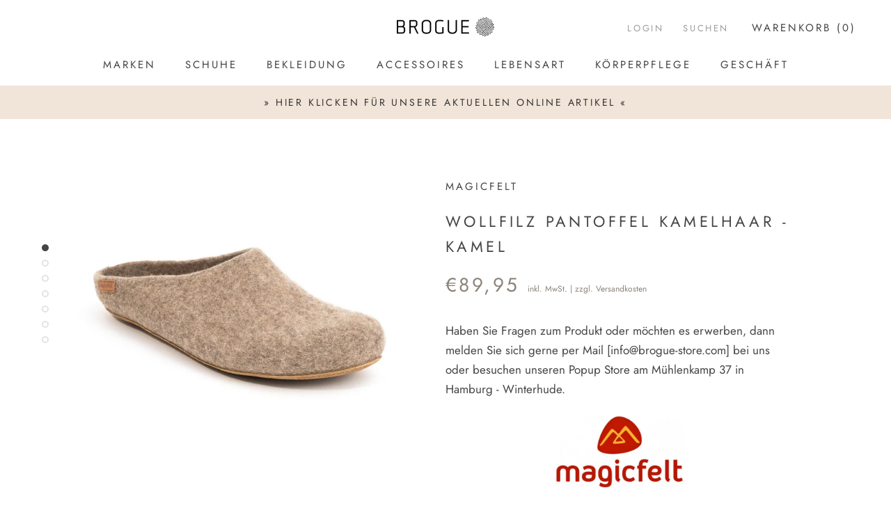

--- FILE ---
content_type: text/html; charset=utf-8
request_url: https://www.brogue-store.com/products/magicfelt_4870-camel_ar-729
body_size: 74362
content:


<!doctype html>

<html class="no-js" lang="de">
  <head>






    <script>
        var sDomain = location.host;

        /****** Start thirdPartyScriptDefinition ******/
        (function(){
            window.thirdPartyScriptDefinition = [
                {
                    "src" : "tricorder/trekkie.storefront",
                    "cookie" : "_shopify_y",
                    "provider" : sDomain,
                    "description" : "",
                    "expires" : 0,
                    "domain" : sDomain,
                    "declaration" : 1,
                    "group" : "shopify"
                },{
                    "src" : "facebook",
                    "cookie" : "fr",
                    "provider" : "facebook.com",
                    "description" : "",
                    "expires" : 7776000,
                    "domain" : "facebook.com",
                    "declaration" : 1,
                    "group" : "facebook"
                },{
                    "src" : "facebook",
                    "cookie" : "_fbp",
                    "provider" : sDomain,
                    "description" : "",
                    "expires" : 7776000,
                    "domain" : sDomain,
                    "declaration" : 1,
                    "group" : "facebook"
                }, {
                    "src" : "google-analytics.com",
                    "cookie" : "_ga",
                    "provider" : sDomain,
                    "description" : "",
                    "expires" : 63072000,
                    "domain" : sDomain,
                    "declaration" : 1,
                    "group" : "google"
                },{
                    "src" : "googletagmanager.com",
                    "cookie" : "_ga",
                    "provider" : sDomain,
                    "description" : "",
                    "expires" : 63072000,
                    "domain" : sDomain,
                    "declaration" : 1,
                    "group" : "google"
                },{
                    "src" : "googletagmanager.com",
                    "cookie" : "_gid",
                    "provider" : sDomain,
                    "description" : "",
                    "expires" : 86400,
                    "domain" : sDomain,
                    "declaration" : 1,
                    "group" : "google"
                },{
                    "src" : "googletagmanager.com",
                    "cookie" : "_gat",
                    "provider" : sDomain,
                    "description" : "",
                    "expires" : 86400,
                    "domain" : sDomain,
                    "declaration" : 1,
                    "group" : "google"
                },{
                    "src" : "googleadservices.com",
                    "cookie" : "_ga",
                    "provider" : sDomain,
                    "description" : "",
                    "expires" : 63072000,
                    "domain" : sDomain,
                    "declaration" : 1,
                    "group" : "google"
                }
            ]
        })();
        /****** End thirdPartyScriptDefinition ******/

        /**
################################## BEECLEVER GMBH KOBLENZ ###################################
##### Copyright (c) 2019-present, beeclever GmbH Koblenz DE, All rights reserved.       #####
##### THE SOFTWARE IS PROVIDED 'AS IS', WITHOUT WARRANTY OF ANY KIND, EXPRESS OR        #####
##### IMPLIED, INCLUDING BUT NOT LIMITED TO THE WARRANTIES OF MERCHANTABILITY, FITNESS  #####
##### FOR A PARTICULAR PURPOSE AND NONINFRINGEMENT. IN NO EVENT SHALL THE AUTHORS OR    #####
##### COPYRIGHT HOLDERS BE LIABLE FOR ANY CLAIM, DAMAGES OR OTHER LIABILITY, WHETHER    #####
##### IN AN ACTION OF CONTRACT, TORT OR OTHERWISE, ARISING FROM, OUT OF OR IN           #####
##### CONNECTION WITH THE SOFTWARE OR THE USE OR OTHER DEALINGS IN THE SOFTWARE.        #####
#############################################################################################

#####  !!!IMPORTANT!!! !!!IMPORTANT!!! !!!IMPORTANT!!! !!!IMPORTANT!!! !!!IMPORTANT!!!  #####
#####                                                                                   #####
##### The contents of this file may not be changed. If the app is updated, we reserve   #####
##### the right to change this file at any time. Possible changes on your part will     #####
##### then be automatically discarded.                                                  #####
#############################################################################################
*/
var GDPR_LC_versionNr=20200904172227;var GDPR_LC_ZLoad=function(){       var sDomain=location.host;var defaultDefinition=[{"src":"facebook","cookie":"fr","provider":"facebook.com","description":"","expires":7776000,"domain":"facebook.com","declaration":1,"group":"facebook"},{"src":"facebook","cookie":"_fbp","provider":sDomain,"description":"","expires":7776000,"domain":sDomain,"declaration":1,"group":"facebook"},{"src":"google-analytics.com","cookie":"_ga","provider":sDomain,"description":"","expires":63072000,"domain":sDomain,"declaration":1,"group":"google"},{"src":"googletagmanager.com","cookie":"_ga","provider":sDomain,"description":"","expires":63072000,"domain":sDomain,"declaration":1,"group":"google"},{"src":"googletagmanager.com","cookie":"_gid","provider":sDomain,"description":"","expires":86400,"domain":sDomain,"declaration":1,"group":"google"},{"src":"googletagmanager.com","cookie":"_gat","provider":sDomain,"description":"","expires":86400,"domain":sDomain,"declaration":1,"group":"google"},{"src":"googleadservices.com","cookie":"_ga","provider":sDomain,"description":"","expires":63072000,"domain":sDomain,"declaration":1,"group":"google"}];if(window.thirdPartyScriptDefinition===undefined){window.thirdPartyScriptDefinition=[];defaultDefinition.forEach(function(value){window.thirdPartyScriptDefinition.push(value)})}else{var exist=false;defaultDefinition.forEach(function(script){window.thirdPartyScriptDefinition.forEach(function(value){if(value.src===script.src&&value.cookie===script.cookie){exist=true}});if(!exist){window.thirdPartyScriptDefinition.push(script)}})} (function polyfill(){if(!Array.from){Array.from=(function(){var toStr=Object.prototype.toString;var isCallable=function(fn){return typeof fn==='function'||toStr.call(fn)==='[object Function]'};var toInteger=function(value){var number=Number(value);if(isNaN(number)){return 0} if(number===0||!isFinite(number)){return number} return(number>0?1:-1)*Math.floor(Math.abs(number))};var maxSafeInteger=Math.pow(2,53)-1;var toLength=function(value){var len=toInteger(value);return Math.min(Math.max(len,0),maxSafeInteger)};return function from(arrayLike){var C=this;var items=Object(arrayLike);if(arrayLike==null){throw new TypeError('Array.from requires an array-like object - not null or undefined')} var mapFn=arguments.length>1?arguments[1]:void undefined;var T;if(typeof mapFn!=='undefined'){if(!isCallable(mapFn)){throw new TypeError('Array.from: when provided, the second argument must be a function')} if(arguments.length>2){T=arguments[2]}} var len=toLength(items.length);var A=isCallable(C)?Object(new C(len)):new Array(len);var k=0;var kValue;while(k<len){kValue=items[k];if(mapFn){A[k]=typeof T==='undefined'?mapFn(kValue,k):mapFn.call(T,kValue,k)}else{A[k]=kValue} k+=1} A.length=len;return A}}())}})();window.BC_JSON_ObjectBypass={"_ab":{"description":"Used in connection with access to admin.","path":"\/","domain":"","provider":"Shopify","type":"type_0","expires":"86400","recommendation":"0","editable":"false","deletable":"false","set":"0"},"_secure_session_id":{"description":"Used in connection with navigation through a storefront.","path":"\/","domain":"","provider":"Shopify","type":"type_0","expires":"2592000","recommendation":"0","editable":"false","deletable":"false","set":"0"},"__cfduid":{"description":"The _cfduid cookie helps Cloudflare detect malicious visitors to our Customers’ websites and minimizes blocking legitimate users.","path":"\/","domain":"","provider":"Cloudflare","type":"type_0","expires":"2592000","recommendation":"0","editable":"false","deletable":"false","set":"0"},"Cart":{"description":"Used in connection with shopping cart.","path":"\/","domain":"","provider":"Shopify","type":"type_0","expires":"1209600","recommendation":"0","editable":"false","deletable":"false","set":"0"},"cart":{"description":"Used in connection with shopping cart.","path":"\/","domain":"","provider":"Shopify","type":"type_0","expires":"1209600","recommendation":"0","editable":"false","deletable":"false","set":"0"},"cart_sig":{"description":"Used in connection with checkout.","path":"\/","domain":"","provider":"Shopify","type":"type_0","expires":"1209600","recommendation":"0","editable":"false","deletable":"false","set":"0"},"cart_ts":{"description":"Used in connection with checkout.","path":"\/","domain":"","provider":"Shopify","type":"type_0","expires":"1209600","recommendation":"0","editable":"false","deletable":"false","set":"0"},"checkout_token":{"description":"Used in connection with checkout.","path":"\/","domain":"","provider":"Shopify","type":"type_0","expires":"31536000","recommendation":"0","editable":"false","deletable":"false","set":"0"},"Secret":{"description":"Used in connection with checkout.","path":"\/","domain":"","provider":"Shopify","type":"type_0","expires":"31536000","recommendation":"0","editable":"false","deletable":"false","set":"0"},"secure_customer_sig":{"description":"Used in connection with customer login.","path":"\/","domain":"","provider":"Shopify","type":"type_0","expires":"31536000","recommendation":"0","editable":"false","deletable":"false","set":"0"},"storefront_digest":{"description":"Used in connection with customer login.","path":"\/","domain":"","provider":"Shopify","type":"type_0","expires":"31536000","recommendation":"0","editable":"false","deletable":"false","set":"0"},"_shopify_u":{"description":"Used to facilitate updating customer account information.","path":"\/","domain":"","provider":"Shopify","type":"type_0","expires":"31536000","recommendation":"0","editable":"false","deletable":"false","set":"0"},"XSRF-TOKEN":{"description":"Used in connection with GDPR legal Cookie.","path":"\/","domain":"","provider":"GDPR Legal Cookie","type":"type_0","expires":"31536000","recommendation":"0","editable":"false","deletable":"false","set":"0"},"gdpr_legal_cookie_session":{"description":"Used in connection with GDPR legal Cookie.","path":"\/","domain":"","provider":"GDPR Legal Cookie","type":"type_0","expires":"0","recommendation":"0","editable":"false","deletable":"false","set":"0"},"_bc_c_set":{"description":"Used in connection with GDPR legal Cookie.","path":"\/","domain":"","provider":"GDPR Legal Cookie","type":"type_0","expires":"2592000","recommendation":"0","editable":"false","deletable":"false","set":"0","optIn":true,"live":"1"},"_orig_referrer":{"description":"Used in connection with shopping cart.","path":"\/","domain":"","provider":"Shopify","type":"type_1","expires":"1209600","recommendation":"1","editable":"true","deletable":"false","set":"1"},"_landing_page":{"description":"Track landing pages.","path":"\/","domain":"","provider":"Shopify","type":"type_1","expires":"1209600","recommendation":"1","editable":"true","deletable":"false","set":"1"},"_s":{"description":"Shopify analytics.","path":"\/","domain":"","provider":"Shopify","type":"type_1","expires":"1800","recommendation":"1","editable":"true","deletable":"false","set":"1"},"_shopify_fs":{"description":"Shopify analytics.","path":"\/","domain":"","provider":"Shopify","type":"type_1","expires":"1209600","recommendation":"1","editable":"true","deletable":"false","set":"1"},"_shopify_s":{"description":"Shopify analytics.","path":"\/","domain":"","provider":"Shopify","type":"type_1","expires":"1800","recommendation":"1","editable":"true","deletable":"false","set":"1"},"_shopify_y":{"description":"Shopify analytics.","path":"\/","domain":"","provider":"Shopify","type":"type_1","expires":"31536000","recommendation":"1","editable":"true","deletable":"false","set":"1"},"_y":{"description":"Shopify analytics.","path":"\/","domain":"","provider":"Shopify","type":"type_1","expires":"31536000","recommendation":"1","editable":"true","deletable":"false","set":"1"},"_shopify_sa_p":{"description":"Shopify analytics relating to marketing \u0026 referrals.","path":"\/","domain":"","provider":"Shopify","type":"type_1","expires":"1800","recommendation":"1","editable":"true","deletable":"false","set":"1"},"_shopify_sa_t":{"description":"Shopify analytics relating to marketing \u0026 referrals.","path":"\/","domain":"","provider":"Shopify","type":"type_1","expires":"1800","recommendation":"1","editable":"true","deletable":"false","set":"1"},"_shopify_uniq":{"description":"Shopify analytics.","path":"\/","domain":"","provider":"Shopify","type":"type_1","expires":"1800","recommendation":"1","editable":"true","deletable":"false","set":"1"},"_shopify_visit":{"description":"Shopify analytics.","path":"\/","domain":"","provider":"Shopify","type":"type_1","expires":"1800","recommendation":"1","editable":"true","deletable":"false","set":"1"},"tracked_start_checkout":{"description":"Shopify analytics relating to checkout.","path":"\/","domain":"","provider":"Shopify","type":"type_1","expires":"1800","recommendation":"1","editable":"true","deletable":"false","set":"1"}};var shopifyCookies={'_s':!1,'_shopify_fs':!1,'_shopify_s':!1,'_shopify_y':!1,'_y':!1,'_shopify_sa_p':!1,'_shopify_sa_t':!1,'_shopify_uniq':!1,'_shopify_visit':!1,'tracked_start_checkout':!1,'bc_trekkie_fbp_custom':!1};function setBC_GDPR_LEGAL_custom_cookies(){window['BC_GDPR_LEGAL_custom_cookies']=window['BC_GDPR_LEGAL_custom_cookies']||{};window['BC_GDPR_LEGAL_custom_cookies']['list']=window['BC_GDPR_LEGAL_custom_cookies']['list']||{};if('GDPR_legal_cookie'in localStorage){window['BC_GDPR_LEGAL_custom_cookies']['list']=JSON.parse(window.localStorage.getItem('GDPR_legal_cookie'))}};setBC_GDPR_LEGAL_custom_cookies();(function(){var hasConsent=!1;Array.from(Object.keys(window['BC_GDPR_LEGAL_custom_cookies']['list'])).forEach(function(c){if(shopifyCookies.hasOwnProperty(c)&&window['BC_GDPR_LEGAL_custom_cookies']['list'][c].userSetting){hasConsent=!0}});var wt=window.trekkie,ws=window.ShopifyAnalytics;if(!hasConsent&&wt!==undefined){wt=[],wt.integrations=wt.integrations||!0,ws=ws.lib=ws.meta=ws.meta.page={},ws.lib.track=function(){}}})();window.BC_GDPR_2ce3a13160348f524c8cc9={'google':[            ],    '_bc_c_set':'customScript','customScriptsSRC':[]};window.bc_tagManagerTasks={"bc_tgm_aw":"google","bc_tgm_gtm":"google","bc_tgm_ua":"google","bc_tgm_fbp":"facebook","any":"any","_bc_c_set":"customScript"};var wl=whiteList=["recaptcha","notifications.google"];var GDPR_LC_scriptPath='gdpr-legal-cookie.beeclever.app';if(window.GDPR_LC_Beta_activate!==undefined&&window.GDPR_LC_Beta_activate){GDPR_LC_scriptPath='cookieapp-staging.beeclever.app'} wl.push(GDPR_LC_scriptPath);   var checkIsBlackListed=function(src){setBC_GDPR_LEGAL_custom_cookies();if(src===null){return null} if(!!window.TrustedScriptURL&&src instanceof TrustedScriptURL){src=src.toString()} var r=!1;for(var x=thirdPartyScriptDefinition.length-1;x>=0;x--){var bSrc=thirdPartyScriptDefinition[x]['src'];if(src.indexOf(bSrc)!==-1&&src.toLowerCase().indexOf('jquery')===-1){r=x}} wl.forEach(function(wSrc){if(src.indexOf(wSrc)!==-1){r=false}});if(r!==false){function getTCookieName(name,index){var tCookieObject=thirdPartyScriptDefinition[index];if(tCookieObject!==undefined){var cookies=[];thirdPartyScriptDefinition.forEach(function(cookie){if(cookie['src']===tCookieObject['src']){cookies.push(cookie)}});var tCookieName=tCookieObject['cookie'];if(tCookieObject['domain']!==document.location.host){tCookieName=tCookieObject['cookie']+'$%bc%$'+tCookieObject['domain']} if(tCookieName===name&&tCookieObject['domain']===window['BC_GDPR_LEGAL_custom_cookies']['list'][name]['domain']){if(window['BC_GDPR_LEGAL_custom_cookies']['list'][name]['userSetting']){index=!1}} cookies.forEach(function(cookie){if(window['BC_GDPR_LEGAL_custom_cookies']['list'][cookie['cookie']]!==undefined&&window['BC_GDPR_LEGAL_custom_cookies']['list'][cookie['cookie']]['userSetting']){index=!1}});return index} return!1};var cookieListKeys=Array.from(Object.keys(window['BC_GDPR_LEGAL_custom_cookies']['list']));if(cookieListKeys.length>0){Array.from(Object.keys(window['BC_GDPR_LEGAL_custom_cookies']['list'])).forEach(function(cookieName){r=getTCookieName(cookieName.toString(),r)})}else{for(var x=thirdPartyScriptDefinition.length-1;x>=0;x--){var tCookie=thirdPartyScriptDefinition[x];if(src.indexOf(tCookie['src'])!==-1){r=tCookie['cookie']+'$%bc%$'+tCookie['domain']}} return r}} return r};document.createElement=function(create){return function(){var ret=create.apply(this,arguments);if(ret.tagName.toLowerCase()==="script"){} Object.defineProperty(ret,'src',{get:function(){return this.getAttribute('src')},set:function(v){var blackListed=checkIsBlackListed(v);var fName=!1;try{create.arguments}catch(e){var caller=e.stack.split('\n');var x=0;for(;x<caller.length;x++){caller[x]=caller[x].trim();caller[x]=caller[x].replace('at ','');caller[x]=caller[x].substr(0,caller[x].indexOf(' '));caller[x]=caller[x].replace('Array.','')} for(;x>=0;x--){if(caller[x]==='ICS'&&x>0){if(caller[x-1]in window['BC_GDPR_LEGAL_custom_cookies']['list']){fName=caller[x-1]}}}} if(fName===!1&&blackListed!==!1){this.setAttribute('type','javascript/blocked');this.setAttribute('cookie',blackListed)} if(fName){this.setAttribute("data-callerName",fName)} this.setAttribute('src',v);return!0}});return ret}}(document.createElement);(function(){window.scriptElementsHidden=window.scriptElementsHidden||[];window.callbackFunc=function(elem,args){for(var x=0;x<elem.length;x++){if(elem[x]===null||elem[x]===undefined||elem[x]['nodeName']===undefined){return} if(elem[x]['nodeName'].toLowerCase()=='script'){if(elem[x].hasAttribute('src')&&elem[x].getAttribute('src').indexOf('.beeclever.app/')!==-1){if(document.querySelector('[src="https://cookieapp-staging.beeclever.app/js/get-script.php"]')!==null){elem[x]=document.createElement('script');elem[x].setAttribute('bc_empty_script_tag','')}} if(elem[x]['type']=='javascript/blocked'){window.scriptElementsHidden.push(elem[x]);elem[x]=document.createElement('script');elem[x].setAttribute('bc_empty_script_tag','')}}}};window._a=Element.prototype.appendChild;Element.prototype.appendChild=function(){window.callbackFunc.call(this,arguments);return window._a.apply(this,arguments)};window._b=Element.prototype.append;Element.prototype.append=function(){window.callbackFunc.call(this,arguments);return window._b.apply(this,arguments)};window._c=Element.prototype.insertBefore;Element.prototype.insertBefore=function(){window.callbackFunc.call(this,arguments);return window._c.apply(this,arguments)};window._d=Element.prototype.replaceChild;Element.prototype.replaceChild=function(){window.callbackFunc.call(this,arguments);return window._d.apply(this,arguments)};window._e=Element.prototype.insertNode;Element.prototype.insertNode=function(){window.callbackFunc.call(this,arguments);return window._e.apply(this,arguments)}})();if(!window.msCrypto){Array.from(document.head.querySelectorAll('[bc_empty_script_tag=""]')).forEach(function(script){script.remove()})}};if(window.GDPR_LC_ZLoad_loaded===undefined){GDPR_LC_ZLoad();window.GDPR_LC_ZLoad_loaded=true}


        

        var customCookies = {
            "testCookie" : true
        };

        function BC_GDPR_CustomScriptForShop () {
            return [

                function testCookie () {
                    // your additional script
                }

                
            ];
        }

    </script>



    <meta charset="utf-8"> 
    <meta http-equiv="X-UA-Compatible" content="IE=edge,chrome=1">
    <meta name="viewport" content="width=device-width, initial-scale=1.0, height=device-height, minimum-scale=1.0, user-scalable=0">
    <meta name="theme-color" content="">

    <meta name="google-site-verification" content="Gr72SmKYkHHLDbB-jaiFUqPgETzR9SN_QSu827izZnM" />
    
    
    <title>
      Magicfelt-Stegmann Kamelhaar Pantoffel- Camel im BROGUE Store Hamburg &ndash; Brogue-Store
    </title><meta name="description" content="Aus der Tiroler Bergwelt kommen in faszinierender Optik und Naturfarben die leichtesten Filzpantoffeln der Welt. Stegmanns Magicfelt-Linie, besticht durch die Selektion feinstem Kamelhaar und exklusiver handwerklicher Filzverarbeitung mit reinem Gebirgsquellwasser. Ganzjährig Feuchtigkeitsabsorbierend."><link rel="canonical" href="https://www.brogue-store.com/products/magicfelt_4870-camel_ar-729"><link rel="shortcut icon" href="//www.brogue-store.com/cdn/shop/files/favicon-brogue_32x32.png?v=1651484337" type="image/png"><meta property="og:type" content="product">
  <meta property="og:title" content="Wollfilz Pantoffel Kamelhaar  - Kamel"><meta property="og:image" content="http://www.brogue-store.com/cdn/shop/products/magicfelt_4870-camel_ar-729__3_grande.jpg?v=1612805795">
    <meta property="og:image:secure_url" content="https://www.brogue-store.com/cdn/shop/products/magicfelt_4870-camel_ar-729__3_grande.jpg?v=1612805795"><meta property="og:image" content="http://www.brogue-store.com/cdn/shop/products/magicfelt_4870-camel_ar-729__2_grande.jpg?v=1612805795">
    <meta property="og:image:secure_url" content="https://www.brogue-store.com/cdn/shop/products/magicfelt_4870-camel_ar-729__2_grande.jpg?v=1612805795"><meta property="og:image" content="http://www.brogue-store.com/cdn/shop/products/magicfelt_4870-camel_ar-729__7_grande.jpg?v=1612805795">
    <meta property="og:image:secure_url" content="https://www.brogue-store.com/cdn/shop/products/magicfelt_4870-camel_ar-729__7_grande.jpg?v=1612805795"><meta property="product:price:amount" content="89,95">
  <meta property="product:price:currency" content="EUR"><meta property="og:description" content="Aus der Tiroler Bergwelt kommen in faszinierender Optik und Naturfarben die leichtesten Filzpantoffeln der Welt. Stegmanns Magicfelt-Linie, besticht durch die Selektion feinstem Kamelhaar und exklusiver handwerklicher Filzverarbeitung mit reinem Gebirgsquellwasser. Ganzjährig Feuchtigkeitsabsorbierend."><meta property="og:url" content="https://www.brogue-store.com/products/magicfelt_4870-camel_ar-729">
<meta property="og:site_name" content="Brogue-Store"><meta name="twitter:card" content="summary"><meta name="twitter:title" content="Wollfilz Pantoffel Kamelhaar  - Kamel">
  <meta name="twitter:description" content="Farbe: Camel Obermaterial: feinstes Kamelhaar, Filz Innenmaterial:  feinstes Kamelhaar, Filz Laufsohle: Veloursleder Produktion: Hergestellt in Österreich Mitten in den Tiroler Bergen werden die leichtesten Pantoffeln der Welt von dem Traditionshaus Stegmann aus Wollfilz und auf rein natürlicher Basis in archaischer Handwerkskunst hergestellt. Mit einem Gesamtgewicht von gerade einmal 89 Gramm erfreut ein anatomisch bequem geformter Patschen Ihre Füße. Wärmend im Winter und kühlend im Sommer, durch die von der Wolle nach Außen geleitete Feuchtigkeit, begleitet er Sie ganzjährig in Ihrem Zuhause. Die aus feinsten Kamelhaar und mit reinem Gebirgsquellwasser nahtlos gefilzten Hausschuh-Pantoffel kommen in der Original Naturfarbe auf einer feinen Velourledersohle daher.  Maße in cm: GrößeD GrößeUK Innen-Sohle-Länge Innen-Sohle-Breite Absatz-höhe WeiteUmfangSpann 36 3,5 23 9,4 0.1 16 37 4 23.5 9,6 0.1 16,5 38 5 24 9,8 0.1 17 39 6 24.5 10 0.1 17,5 40 6.5 25 10,2 0.1 18 41 7.5 26 10,4 0.1">
  <meta name="twitter:image" content="https://www.brogue-store.com/cdn/shop/products/magicfelt_4870-camel_ar-729__3_600x600_crop_center.jpg?v=1612805795">

    <script>
  window.moneyFormat = "€{{amount_with_comma_separator}}";
  window.GloboMoneyFormat = "€{{amount_with_comma_separator}}";
  window.GloboMoneyWithCurrencyFormat = "€{{amount_with_comma_separator}} EUR";
  window.shopCurrency = "EUR";
  window.isMultiCurrency = false;
  window.assetsUrl = '//www.brogue-store.com/cdn/shop/t/4/assets/';
  window.filesUrl = '//www.brogue-store.com/cdn/shop/files/';
  var page_id = 0;
  var GloboFilterConfig = {
    api: {
      filterUrl: "https://filter-v6.globosoftware.net/filter",
      searchUrl: "https://filter-v6.globosoftware.net/search",
    },
    shop: {
      name: "Brogue-Store",
      url: "https://www.brogue-store.com",
      domain: "brogue-store.myshopify.com",
      is_multicurrency: false,
      currency: "EUR",
      cur_currency: "EUR",
      cur_locale: "de",
      locale: "de",
      product_image: {width: 500, height: 500},
      no_image_url: "https://cdn.shopify.com/s/images/themes/product-1.png",
      themeStoreId: 855,
      swatches: [],
      translation: {"default":{"search":{"suggestions":"Suggestions","collections":"Collections","pages":"Pages","product":"Product","products":"Products","view_all":"Search for","not_found":"Sorry, nothing found for"},"filter":{"filter_by":"Filtern nach","clear_all":"Alles zur\u00fcck setzten","view":"View","clear":"zur\u00fcck setzten","in_stock":"In Stock","out_of_stock":"Out of Stock","ready_to_ship":"Ready to ship"},"sort":{"sort_by":"Sort By","manually":"Featured","availability_in_stock_first":"Availability","best_selling":"Best Selling","alphabetically_a_z":"Alphabetically, A-Z","alphabetically_z_a":"Alphabetically, Z-A","price_low_to_high":"Price, low to high","price_high_to_low":"Price, high to low","date_new_to_old":"Date, new to old","date_old_to_new":"Date, old to new","sale_off":"% Sale off"},"product":{"add_to_cart":"Add to cart","unavailable":"Unavailable","sold_out":"Sold out","sale":"Sale","load_more":"Load more","limit":"Show","search":"Search products","no_results":"No products found"},"labels":{"303463":"Marke","303465":"Preis","303470":"Gr\u00f6\u00dfe","330063":"L\u00e4nge"}},"de":{"search":{"suggestions":"Vorschl\u00e4ge","collections":"Kollektionen","pages":"Seiten","product":"Artikel","products":"Artikel","view_all":"Suche nach","not_found":"Leider nichts gefunden f\u00fcr"},"filter":{"filter_by":"Filtern nach","clear_all":"Alles zur\u00fcck setzten","view":"Ansicht","clear":"zur\u00fcck setzten","in_stock":"Vorr\u00e4tig","out_of_stock":"Out of Stock","ready_to_ship":"Ready to ship"},"sort":{"sort_by":"Sortieren nach","manually":"Featured","availability_in_stock_first":"Ausgew\u00e4hlt","best_selling":"Best Selling","alphabetically_a_z":"Alphabetically, A-Z","alphabetically_z_a":"Alphabetically, Z-A","price_low_to_high":"Price, low to high","price_high_to_low":"Price, high to low","date_new_to_old":"Date, new to old","date_old_to_new":"Date, old to new","sale_off":"% Sale off"},"product":{"add_to_cart":"Add to cart","unavailable":"Unavailable","sold_out":"Sold out","sale":"Sale","load_more":"Load more","limit":"Show","search":"Search products","no_results":"No products found"},"labels":{"303463":"Marke","303465":"Preis","303470":"Gr\u00f6\u00dfe","330063":"L\u00e4nge"}}},
      redirects: null,
      images: ["Enorm-Gallery45389-img-0585.jpg","Enorm-Gallery45389-img-0586.jpg","Enorm-Gallery45389-img-0595.jpg","password.jpg"],
      settings: {"heading_color":"#454545","text_color":"#454545","text_light_color":"#9d9d9d","link_color":"#8a837a","background":"#ffffff","light_background":"#ffffff","product_on_sale_color":"#f94c43","button_background":"#8a837a","button_text_color":"#ffffff","header_background":"#ffffff","header_heading_color":"#454545","header_light_color":"#9d9d9d","footer_background":"#ffffff","footer_heading_color":"#454545","footer_text_color":"#9d9d9d","navigation_background":"#454545","navigation_text_color":"#ffffff","newsletter_popup_background":"#454545","newsletter_popup_text_color":"#ffffff","secondary_elements_background":"#f1e4d8","secondary_elements_text_color":"#373737","heading_font":{"error":"json not allowed for this object"},"heading_size":"large","uppercase_heading":true,"text_font":{"error":"json not allowed for this object"},"base_text_font_size":17,"currency_conversion_enabled":false,"currency_conversion_round_amounts":true,"currency_conversion_supported_currencies":"USD CAD EUR GBP","currency_conversion_money_format":"money_format","show_page_transition":true,"show_button_transition":true,"show_image_zooming":true,"show_element_staggering":false,"search_mode":"product,article","size_chart_page":"","product_show_price_on_hover":true,"product_show_secondary_image":true,"product_info_alignment":"center","product_image_size":"natural","product_list_horizontal_spacing":"medium","product_list_vertical_spacing":"small","cart_type":"page","cart_enable_notes":true,"cart_show_free_shipping_threshold":false,"cart_free_shipping_threshold":"50","share_image":null,"social_facebook":"https:\/\/www.facebook.com\/broguestore\/","social_twitter":"","social_google_plus":"","social_pinterest":"","social_instagram":"https:\/\/www.instagram.com\/brogue.store\/","social_vimeo":"","social_tumblr":"","social_youtube":"","social_linkedin":"","social_snapchat":"","social_fancy":"","favicon":"\/\/www.brogue-store.com\/cdn\/shop\/files\/favicon-brogue.png?v=1651484337","checkout_header_image":null,"checkout_logo_image":"\/\/www.brogue-store.com\/cdn\/shop\/files\/brogue_Logo_schwarz-auf_transparent.png?v=1613534040","checkout_logo_position":"left","checkout_logo_size":"medium","checkout_body_background_image":null,"checkout_body_background_color":"#fff","checkout_input_background_color_mode":"white","checkout_sidebar_background_image":null,"checkout_sidebar_background_color":"#fafafa","checkout_heading_font":"-apple-system, BlinkMacSystemFont, 'Segoe UI', Roboto, Helvetica, Arial, sans-serif, 'Apple Color Emoji', 'Segoe UI Emoji', 'Segoe UI Symbol'","checkout_body_font":"-apple-system, BlinkMacSystemFont, 'Segoe UI', Roboto, Helvetica, Arial, sans-serif, 'Apple Color Emoji', 'Segoe UI Emoji', 'Segoe UI Symbol'","checkout_accent_color":"#a17c5e","checkout_button_color":"#454545","checkout_error_color":"#e32c2b","customer_layout":"customer_area"},
      home_filter: false,
      page: "product"
    },
    filter: {
      id: {"default":0}[page_id] || {"default":0}['default'] || 0,
      layout: 3,
      showCount: 0,
      isLoadMore: 1,
      search: true
    },
    collection: {
      id:0,
      handle:'',
      sort: 'featured',
      tags: null,
      vendor: null,
      type: null,
      term: null,
      limit: 12,
      products_count: 0
    },
    customer: false,
    selector: {
      sortBy: '.collection-sorting',
      pagination: '.pagination:first, .paginate:first, .pagination-custom:first, #pagination:first, #gf_pagination_wrap',
      products: '.grid.grid-collage'
    }
  };
</script>
<script defer src="//www.brogue-store.com/cdn/shop/t/4/assets/v5.globo.filter.lib.js?v=11851297209103793341609178133"></script>

<link rel="preload stylesheet" href="//www.brogue-store.com/cdn/shop/t/4/assets/v5.globo.search.css?v=2373" as="style">


<script>window.performance && window.performance.mark && window.performance.mark('shopify.content_for_header.start');</script><meta id="shopify-digital-wallet" name="shopify-digital-wallet" content="/10087858238/digital_wallets/dialog">
<link rel="alternate" hreflang="x-default" href="https://www.brogue-store.com/products/magicfelt_4870-camel_ar-729">
<link rel="alternate" hreflang="de" href="https://www.brogue-store.com/products/magicfelt_4870-camel_ar-729">
<link rel="alternate" hreflang="en" href="https://www.brogue-store.com/en/products/magicfelt_4870-camel_ar-729">
<link rel="alternate" type="application/json+oembed" href="https://www.brogue-store.com/products/magicfelt_4870-camel_ar-729.oembed">
<script async="async" src="/checkouts/internal/preloads.js?locale=de-DE"></script>
<script id="shopify-features" type="application/json">{"accessToken":"44e7b66dd59019346361f4ae4c1bea4d","betas":["rich-media-storefront-analytics"],"domain":"www.brogue-store.com","predictiveSearch":true,"shopId":10087858238,"locale":"de"}</script>
<script>var Shopify = Shopify || {};
Shopify.shop = "brogue-store.myshopify.com";
Shopify.locale = "de";
Shopify.currency = {"active":"EUR","rate":"1.0"};
Shopify.country = "DE";
Shopify.theme = {"name":"Prestige-theme-bearbeitet","id":47427452990,"schema_name":"Prestige","schema_version":"3.3.7","theme_store_id":null,"role":"main"};
Shopify.theme.handle = "null";
Shopify.theme.style = {"id":null,"handle":null};
Shopify.cdnHost = "www.brogue-store.com/cdn";
Shopify.routes = Shopify.routes || {};
Shopify.routes.root = "/";</script>
<script type="module">!function(o){(o.Shopify=o.Shopify||{}).modules=!0}(window);</script>
<script>!function(o){function n(){var o=[];function n(){o.push(Array.prototype.slice.apply(arguments))}return n.q=o,n}var t=o.Shopify=o.Shopify||{};t.loadFeatures=n(),t.autoloadFeatures=n()}(window);</script>
<script id="shop-js-analytics" type="application/json">{"pageType":"product"}</script>
<script defer="defer" async type="module" src="//www.brogue-store.com/cdn/shopifycloud/shop-js/modules/v2/client.init-shop-cart-sync_BH0MO3MH.de.esm.js"></script>
<script defer="defer" async type="module" src="//www.brogue-store.com/cdn/shopifycloud/shop-js/modules/v2/chunk.common_BErAfWaM.esm.js"></script>
<script defer="defer" async type="module" src="//www.brogue-store.com/cdn/shopifycloud/shop-js/modules/v2/chunk.modal_DqzNaksh.esm.js"></script>
<script type="module">
  await import("//www.brogue-store.com/cdn/shopifycloud/shop-js/modules/v2/client.init-shop-cart-sync_BH0MO3MH.de.esm.js");
await import("//www.brogue-store.com/cdn/shopifycloud/shop-js/modules/v2/chunk.common_BErAfWaM.esm.js");
await import("//www.brogue-store.com/cdn/shopifycloud/shop-js/modules/v2/chunk.modal_DqzNaksh.esm.js");

  window.Shopify.SignInWithShop?.initShopCartSync?.({"fedCMEnabled":true,"windoidEnabled":true});

</script>
<script>(function() {
  var isLoaded = false;
  function asyncLoad() {
    if (isLoaded) return;
    isLoaded = true;
    var urls = ["https:\/\/app.gdpr-legal-cookie.com\/get-script.php?shop=brogue-store.myshopify.com","https:\/\/cdn.robinpro.gallery\/js\/client.js?v=5ad0431\u0026shop=brogue-store.myshopify.com"];
    for (var i = 0; i < urls.length; i++) {
      var s = document.createElement('script');
      s.type = 'text/javascript';
      s.async = true;
      s.src = urls[i];
      var x = document.getElementsByTagName('script')[0];
      x.parentNode.insertBefore(s, x);
    }
  };
  if(window.attachEvent) {
    window.attachEvent('onload', asyncLoad);
  } else {
    window.addEventListener('load', asyncLoad, false);
  }
})();</script>
<script id="__st">var __st={"a":10087858238,"offset":3600,"reqid":"27184fbb-fa1e-4435-9ca9-467c598362e2-1769795200","pageurl":"www.brogue-store.com\/products\/magicfelt_4870-camel_ar-729","u":"5a97c629e6c6","p":"product","rtyp":"product","rid":6193452449988};</script>
<script>window.ShopifyPaypalV4VisibilityTracking = true;</script>
<script id="captcha-bootstrap">!function(){'use strict';const t='contact',e='account',n='new_comment',o=[[t,t],['blogs',n],['comments',n],[t,'customer']],c=[[e,'customer_login'],[e,'guest_login'],[e,'recover_customer_password'],[e,'create_customer']],r=t=>t.map((([t,e])=>`form[action*='/${t}']:not([data-nocaptcha='true']) input[name='form_type'][value='${e}']`)).join(','),a=t=>()=>t?[...document.querySelectorAll(t)].map((t=>t.form)):[];function s(){const t=[...o],e=r(t);return a(e)}const i='password',u='form_key',d=['recaptcha-v3-token','g-recaptcha-response','h-captcha-response',i],f=()=>{try{return window.sessionStorage}catch{return}},m='__shopify_v',_=t=>t.elements[u];function p(t,e,n=!1){try{const o=window.sessionStorage,c=JSON.parse(o.getItem(e)),{data:r}=function(t){const{data:e,action:n}=t;return t[m]||n?{data:e,action:n}:{data:t,action:n}}(c);for(const[e,n]of Object.entries(r))t.elements[e]&&(t.elements[e].value=n);n&&o.removeItem(e)}catch(o){console.error('form repopulation failed',{error:o})}}const l='form_type',E='cptcha';function T(t){t.dataset[E]=!0}const w=window,h=w.document,L='Shopify',v='ce_forms',y='captcha';let A=!1;((t,e)=>{const n=(g='f06e6c50-85a8-45c8-87d0-21a2b65856fe',I='https://cdn.shopify.com/shopifycloud/storefront-forms-hcaptcha/ce_storefront_forms_captcha_hcaptcha.v1.5.2.iife.js',D={infoText:'Durch hCaptcha geschützt',privacyText:'Datenschutz',termsText:'Allgemeine Geschäftsbedingungen'},(t,e,n)=>{const o=w[L][v],c=o.bindForm;if(c)return c(t,g,e,D).then(n);var r;o.q.push([[t,g,e,D],n]),r=I,A||(h.body.append(Object.assign(h.createElement('script'),{id:'captcha-provider',async:!0,src:r})),A=!0)});var g,I,D;w[L]=w[L]||{},w[L][v]=w[L][v]||{},w[L][v].q=[],w[L][y]=w[L][y]||{},w[L][y].protect=function(t,e){n(t,void 0,e),T(t)},Object.freeze(w[L][y]),function(t,e,n,w,h,L){const[v,y,A,g]=function(t,e,n){const i=e?o:[],u=t?c:[],d=[...i,...u],f=r(d),m=r(i),_=r(d.filter((([t,e])=>n.includes(e))));return[a(f),a(m),a(_),s()]}(w,h,L),I=t=>{const e=t.target;return e instanceof HTMLFormElement?e:e&&e.form},D=t=>v().includes(t);t.addEventListener('submit',(t=>{const e=I(t);if(!e)return;const n=D(e)&&!e.dataset.hcaptchaBound&&!e.dataset.recaptchaBound,o=_(e),c=g().includes(e)&&(!o||!o.value);(n||c)&&t.preventDefault(),c&&!n&&(function(t){try{if(!f())return;!function(t){const e=f();if(!e)return;const n=_(t);if(!n)return;const o=n.value;o&&e.removeItem(o)}(t);const e=Array.from(Array(32),(()=>Math.random().toString(36)[2])).join('');!function(t,e){_(t)||t.append(Object.assign(document.createElement('input'),{type:'hidden',name:u})),t.elements[u].value=e}(t,e),function(t,e){const n=f();if(!n)return;const o=[...t.querySelectorAll(`input[type='${i}']`)].map((({name:t})=>t)),c=[...d,...o],r={};for(const[a,s]of new FormData(t).entries())c.includes(a)||(r[a]=s);n.setItem(e,JSON.stringify({[m]:1,action:t.action,data:r}))}(t,e)}catch(e){console.error('failed to persist form',e)}}(e),e.submit())}));const S=(t,e)=>{t&&!t.dataset[E]&&(n(t,e.some((e=>e===t))),T(t))};for(const o of['focusin','change'])t.addEventListener(o,(t=>{const e=I(t);D(e)&&S(e,y())}));const B=e.get('form_key'),M=e.get(l),P=B&&M;t.addEventListener('DOMContentLoaded',(()=>{const t=y();if(P)for(const e of t)e.elements[l].value===M&&p(e,B);[...new Set([...A(),...v().filter((t=>'true'===t.dataset.shopifyCaptcha))])].forEach((e=>S(e,t)))}))}(h,new URLSearchParams(w.location.search),n,t,e,['guest_login'])})(!0,!0)}();</script>
<script integrity="sha256-4kQ18oKyAcykRKYeNunJcIwy7WH5gtpwJnB7kiuLZ1E=" data-source-attribution="shopify.loadfeatures" defer="defer" src="//www.brogue-store.com/cdn/shopifycloud/storefront/assets/storefront/load_feature-a0a9edcb.js" crossorigin="anonymous"></script>
<script data-source-attribution="shopify.dynamic_checkout.dynamic.init">var Shopify=Shopify||{};Shopify.PaymentButton=Shopify.PaymentButton||{isStorefrontPortableWallets:!0,init:function(){window.Shopify.PaymentButton.init=function(){};var t=document.createElement("script");t.src="https://www.brogue-store.com/cdn/shopifycloud/portable-wallets/latest/portable-wallets.de.js",t.type="module",document.head.appendChild(t)}};
</script>
<script data-source-attribution="shopify.dynamic_checkout.buyer_consent">
  function portableWalletsHideBuyerConsent(e){var t=document.getElementById("shopify-buyer-consent"),n=document.getElementById("shopify-subscription-policy-button");t&&n&&(t.classList.add("hidden"),t.setAttribute("aria-hidden","true"),n.removeEventListener("click",e))}function portableWalletsShowBuyerConsent(e){var t=document.getElementById("shopify-buyer-consent"),n=document.getElementById("shopify-subscription-policy-button");t&&n&&(t.classList.remove("hidden"),t.removeAttribute("aria-hidden"),n.addEventListener("click",e))}window.Shopify?.PaymentButton&&(window.Shopify.PaymentButton.hideBuyerConsent=portableWalletsHideBuyerConsent,window.Shopify.PaymentButton.showBuyerConsent=portableWalletsShowBuyerConsent);
</script>
<script data-source-attribution="shopify.dynamic_checkout.cart.bootstrap">document.addEventListener("DOMContentLoaded",(function(){function t(){return document.querySelector("shopify-accelerated-checkout-cart, shopify-accelerated-checkout")}if(t())Shopify.PaymentButton.init();else{new MutationObserver((function(e,n){t()&&(Shopify.PaymentButton.init(),n.disconnect())})).observe(document.body,{childList:!0,subtree:!0})}}));
</script>

<script>window.performance && window.performance.mark && window.performance.mark('shopify.content_for_header.end');</script>

    <link rel="stylesheet" href="//www.brogue-store.com/cdn/shop/t/4/assets/theme.scss.css?v=1993648634439069051759259367">

    <script>
      // This allows to expose several variables to the global scope, to be used in scripts
      window.theme = {
        template: "product",
        shopCurrency: "EUR",
        moneyFormat: "€{{amount_with_comma_separator}}",
        moneyWithCurrencyFormat: "€{{amount_with_comma_separator}} EUR",
        currencyConversionEnabled: false,
        currencyConversionMoneyFormat: "money_format",
        currencyConversionRoundAmounts: true,
        productImageSize: "natural",
        searchMode: "product,article",
        showPageTransition: true,
        showElementStaggering: false,
        showImageZooming: true,
        enableExperimentalResizeObserver: false
      };

      window.languages = {
        cartAddNote: "Bestellnotiz hinzufügen",
        cartEditNote: "Bestellnotitz bearbeiten",
        productImageLoadingError: "Dieses Bild konnte nicht geladen werden. Bitte versuchen Sie, die Seite neu zu laden. ",
        productFormAddToCart: "In den Warenkorb",
        productFormUnavailable: "Nicht verfügbar ",
        productFormSoldOut: "nicht mehr verfügbar",
        shippingEstimatorOneResult: "1 Option verfügbar: ",
        shippingEstimatorMoreResults: "{{count}} Optionen verfügbar: ",
        shippingEstimatorNoResults: "Es konnte keine Versandart gefunden werden "
      };

      window.lazySizesConfig = {
        loadHidden: false,
        hFac: 0.5,
        expFactor: 2,
        ricTimeout: 150,
        lazyClass: 'Image--lazyLoad',
        loadingClass: 'Image--lazyLoading',
        loadedClass: 'Image--lazyLoaded'
      };

      document.documentElement.className = document.documentElement.className.replace('no-js', 'js');
      document.documentElement.style.setProperty('--window-height', window.innerHeight + 'px');

      // We do a quick detection of some features (we could use Modernizr but for so little...)
      (function() {
        document.documentElement.className += ((window.CSS && window.CSS.supports('(position: sticky) or (position: -webkit-sticky)')) ? ' supports-sticky' : ' no-supports-sticky');
        document.documentElement.className += (window.matchMedia('(-moz-touch-enabled: 1), (hover: none)')).matches ? ' no-supports-hover' : ' supports-hover';
      }());

      // This code is done to force reload the page when the back button is hit (which allows to fix stale data on cart, for instance)
      if (performance.navigation.type === 2) {
        location.reload(true);
      }
    </script>

    <script src="//www.brogue-store.com/cdn/shop/t/4/assets/lazysizes.min.js?v=174358363404432586981557753729" async></script>

    
<script src="https://polyfill-fastly.net/v3/polyfill.min.js?unknown=polyfill&features=fetch,Element.prototype.closest,Element.prototype.remove,Element.prototype.classList,Array.prototype.includes,Array.prototype.fill,Object.assign,CustomEvent,IntersectionObserver,IntersectionObserverEntry" defer></script>
    <script src="//www.brogue-store.com/cdn/shop/t/4/assets/libs.min.js?v=88466822118989791001557753729" defer></script>
    <script src="//www.brogue-store.com/cdn/shop/t/4/assets/theme.js?v=49358919548239446911557753730" defer></script>
    <script src="//www.brogue-store.com/cdn/shop/t/4/assets/custom.js?v=8814717088703906631557753728" defer></script>


    
  <script type="application/ld+json">
  {
    "@context": "http://schema.org",
    "@type": "Product",
    "offers": {
      "@type": "Offer",
      "availability":"https://schema.org/InStock",
      "price": "89,95",
      "priceCurrency": "EUR",
      "url": "https://www.brogue-store.com/products/magicfelt_4870-camel_ar-729"
    },
    "brand": "Magicfelt",
    "name": "Wollfilz Pantoffel Kamelhaar  - Kamel",
    "description": "\n\nFarbe: Camel\nObermaterial: feinstes Kamelhaar, Filz\nInnenmaterial:  feinstes Kamelhaar, Filz\nLaufsohle: Veloursleder\nProduktion: Hergestellt in Österreich\n\nMitten in den Tiroler Bergen werden die leichtesten Pantoffeln der Welt von dem Traditionshaus Stegmann aus Wollfilz und auf rein natürlicher Basis in archaischer Handwerkskunst hergestellt.\nMit einem Gesamtgewicht von gerade einmal 89 Gramm erfreut ein anatomisch bequem geformter Patschen Ihre Füße.\nWärmend im Winter und kühlend im Sommer, durch die von der Wolle nach Außen geleitete Feuchtigkeit, begleitet er Sie ganzjährig in Ihrem Zuhause.\nDie aus feinsten Kamelhaar und mit reinem Gebirgsquellwasser nahtlos gefilzten Hausschuh-Pantoffel kommen in der Original Naturfarbe auf einer feinen Velourledersohle daher.\n\n Maße in cm:\n\n\n\nGrößeD\nGrößeUK\nInnen-Sohle-Länge\nInnen-Sohle-Breite\nAbsatz-höhe\nWeiteUmfangSpann\n\n\n36\n3,5\n23\n9,4\n0.1\n16\n\n\n37\n4\n23.5\n9,6\n\n0.1\n16,5\n\n\n38\n5\n24\n9,8\n0.1\n17\n\n\n39\n6\n24.5\n10\n\n0.1\n17,5\n\n\n40\n6.5\n25\n10,2\n\n0.1\n18\n\n\n\n41\n7.5\n26\n10,4\n0.1\n18,5\n\n\n42\n8\n26,5\n10,6\n0.1\n19\n\n\n43\n9\n27\n10,8\n0.1\n19,5\n\n\n44\n10\n27,5\n11\n0.1\n20\n\n\n45\n11\n28\n11,2\n0.1\n20,5\n\n\n46\n11,5\n28,5\n11,4\n0.1\n21\n\n\n",
    "category": "Lebensart Wohnen Hausschuhe",
    "url": "https://www.brogue-store.com/products/magicfelt_4870-camel_ar-729",
    "image": {
      "@type": "ImageObject",
      "url": "https://www.brogue-store.com/cdn/shop/products/magicfelt_4870-camel_ar-729__3_1024x1024.jpg?v=1612805795",
      "image": "https://www.brogue-store.com/cdn/shop/products/magicfelt_4870-camel_ar-729__3_1024x1024.jpg?v=1612805795",
      "name": "Wollfilz Pantoffel Kamelhaar  - Kamel",
      "width": 1024,
      "height": 1024
    }
  }
  </script>

    

    
  <link href="https://monorail-edge.shopifysvc.com" rel="dns-prefetch">
<script>(function(){if ("sendBeacon" in navigator && "performance" in window) {try {var session_token_from_headers = performance.getEntriesByType('navigation')[0].serverTiming.find(x => x.name == '_s').description;} catch {var session_token_from_headers = undefined;}var session_cookie_matches = document.cookie.match(/_shopify_s=([^;]*)/);var session_token_from_cookie = session_cookie_matches && session_cookie_matches.length === 2 ? session_cookie_matches[1] : "";var session_token = session_token_from_headers || session_token_from_cookie || "";function handle_abandonment_event(e) {var entries = performance.getEntries().filter(function(entry) {return /monorail-edge.shopifysvc.com/.test(entry.name);});if (!window.abandonment_tracked && entries.length === 0) {window.abandonment_tracked = true;var currentMs = Date.now();var navigation_start = performance.timing.navigationStart;var payload = {shop_id: 10087858238,url: window.location.href,navigation_start,duration: currentMs - navigation_start,session_token,page_type: "product"};window.navigator.sendBeacon("https://monorail-edge.shopifysvc.com/v1/produce", JSON.stringify({schema_id: "online_store_buyer_site_abandonment/1.1",payload: payload,metadata: {event_created_at_ms: currentMs,event_sent_at_ms: currentMs}}));}}window.addEventListener('pagehide', handle_abandonment_event);}}());</script>
<script id="web-pixels-manager-setup">(function e(e,d,r,n,o){if(void 0===o&&(o={}),!Boolean(null===(a=null===(i=window.Shopify)||void 0===i?void 0:i.analytics)||void 0===a?void 0:a.replayQueue)){var i,a;window.Shopify=window.Shopify||{};var t=window.Shopify;t.analytics=t.analytics||{};var s=t.analytics;s.replayQueue=[],s.publish=function(e,d,r){return s.replayQueue.push([e,d,r]),!0};try{self.performance.mark("wpm:start")}catch(e){}var l=function(){var e={modern:/Edge?\/(1{2}[4-9]|1[2-9]\d|[2-9]\d{2}|\d{4,})\.\d+(\.\d+|)|Firefox\/(1{2}[4-9]|1[2-9]\d|[2-9]\d{2}|\d{4,})\.\d+(\.\d+|)|Chrom(ium|e)\/(9{2}|\d{3,})\.\d+(\.\d+|)|(Maci|X1{2}).+ Version\/(15\.\d+|(1[6-9]|[2-9]\d|\d{3,})\.\d+)([,.]\d+|)( \(\w+\)|)( Mobile\/\w+|) Safari\/|Chrome.+OPR\/(9{2}|\d{3,})\.\d+\.\d+|(CPU[ +]OS|iPhone[ +]OS|CPU[ +]iPhone|CPU IPhone OS|CPU iPad OS)[ +]+(15[._]\d+|(1[6-9]|[2-9]\d|\d{3,})[._]\d+)([._]\d+|)|Android:?[ /-](13[3-9]|1[4-9]\d|[2-9]\d{2}|\d{4,})(\.\d+|)(\.\d+|)|Android.+Firefox\/(13[5-9]|1[4-9]\d|[2-9]\d{2}|\d{4,})\.\d+(\.\d+|)|Android.+Chrom(ium|e)\/(13[3-9]|1[4-9]\d|[2-9]\d{2}|\d{4,})\.\d+(\.\d+|)|SamsungBrowser\/([2-9]\d|\d{3,})\.\d+/,legacy:/Edge?\/(1[6-9]|[2-9]\d|\d{3,})\.\d+(\.\d+|)|Firefox\/(5[4-9]|[6-9]\d|\d{3,})\.\d+(\.\d+|)|Chrom(ium|e)\/(5[1-9]|[6-9]\d|\d{3,})\.\d+(\.\d+|)([\d.]+$|.*Safari\/(?![\d.]+ Edge\/[\d.]+$))|(Maci|X1{2}).+ Version\/(10\.\d+|(1[1-9]|[2-9]\d|\d{3,})\.\d+)([,.]\d+|)( \(\w+\)|)( Mobile\/\w+|) Safari\/|Chrome.+OPR\/(3[89]|[4-9]\d|\d{3,})\.\d+\.\d+|(CPU[ +]OS|iPhone[ +]OS|CPU[ +]iPhone|CPU IPhone OS|CPU iPad OS)[ +]+(10[._]\d+|(1[1-9]|[2-9]\d|\d{3,})[._]\d+)([._]\d+|)|Android:?[ /-](13[3-9]|1[4-9]\d|[2-9]\d{2}|\d{4,})(\.\d+|)(\.\d+|)|Mobile Safari.+OPR\/([89]\d|\d{3,})\.\d+\.\d+|Android.+Firefox\/(13[5-9]|1[4-9]\d|[2-9]\d{2}|\d{4,})\.\d+(\.\d+|)|Android.+Chrom(ium|e)\/(13[3-9]|1[4-9]\d|[2-9]\d{2}|\d{4,})\.\d+(\.\d+|)|Android.+(UC? ?Browser|UCWEB|U3)[ /]?(15\.([5-9]|\d{2,})|(1[6-9]|[2-9]\d|\d{3,})\.\d+)\.\d+|SamsungBrowser\/(5\.\d+|([6-9]|\d{2,})\.\d+)|Android.+MQ{2}Browser\/(14(\.(9|\d{2,})|)|(1[5-9]|[2-9]\d|\d{3,})(\.\d+|))(\.\d+|)|K[Aa][Ii]OS\/(3\.\d+|([4-9]|\d{2,})\.\d+)(\.\d+|)/},d=e.modern,r=e.legacy,n=navigator.userAgent;return n.match(d)?"modern":n.match(r)?"legacy":"unknown"}(),u="modern"===l?"modern":"legacy",c=(null!=n?n:{modern:"",legacy:""})[u],f=function(e){return[e.baseUrl,"/wpm","/b",e.hashVersion,"modern"===e.buildTarget?"m":"l",".js"].join("")}({baseUrl:d,hashVersion:r,buildTarget:u}),m=function(e){var d=e.version,r=e.bundleTarget,n=e.surface,o=e.pageUrl,i=e.monorailEndpoint;return{emit:function(e){var a=e.status,t=e.errorMsg,s=(new Date).getTime(),l=JSON.stringify({metadata:{event_sent_at_ms:s},events:[{schema_id:"web_pixels_manager_load/3.1",payload:{version:d,bundle_target:r,page_url:o,status:a,surface:n,error_msg:t},metadata:{event_created_at_ms:s}}]});if(!i)return console&&console.warn&&console.warn("[Web Pixels Manager] No Monorail endpoint provided, skipping logging."),!1;try{return self.navigator.sendBeacon.bind(self.navigator)(i,l)}catch(e){}var u=new XMLHttpRequest;try{return u.open("POST",i,!0),u.setRequestHeader("Content-Type","text/plain"),u.send(l),!0}catch(e){return console&&console.warn&&console.warn("[Web Pixels Manager] Got an unhandled error while logging to Monorail."),!1}}}}({version:r,bundleTarget:l,surface:e.surface,pageUrl:self.location.href,monorailEndpoint:e.monorailEndpoint});try{o.browserTarget=l,function(e){var d=e.src,r=e.async,n=void 0===r||r,o=e.onload,i=e.onerror,a=e.sri,t=e.scriptDataAttributes,s=void 0===t?{}:t,l=document.createElement("script"),u=document.querySelector("head"),c=document.querySelector("body");if(l.async=n,l.src=d,a&&(l.integrity=a,l.crossOrigin="anonymous"),s)for(var f in s)if(Object.prototype.hasOwnProperty.call(s,f))try{l.dataset[f]=s[f]}catch(e){}if(o&&l.addEventListener("load",o),i&&l.addEventListener("error",i),u)u.appendChild(l);else{if(!c)throw new Error("Did not find a head or body element to append the script");c.appendChild(l)}}({src:f,async:!0,onload:function(){if(!function(){var e,d;return Boolean(null===(d=null===(e=window.Shopify)||void 0===e?void 0:e.analytics)||void 0===d?void 0:d.initialized)}()){var d=window.webPixelsManager.init(e)||void 0;if(d){var r=window.Shopify.analytics;r.replayQueue.forEach((function(e){var r=e[0],n=e[1],o=e[2];d.publishCustomEvent(r,n,o)})),r.replayQueue=[],r.publish=d.publishCustomEvent,r.visitor=d.visitor,r.initialized=!0}}},onerror:function(){return m.emit({status:"failed",errorMsg:"".concat(f," has failed to load")})},sri:function(e){var d=/^sha384-[A-Za-z0-9+/=]+$/;return"string"==typeof e&&d.test(e)}(c)?c:"",scriptDataAttributes:o}),m.emit({status:"loading"})}catch(e){m.emit({status:"failed",errorMsg:(null==e?void 0:e.message)||"Unknown error"})}}})({shopId: 10087858238,storefrontBaseUrl: "https://www.brogue-store.com",extensionsBaseUrl: "https://extensions.shopifycdn.com/cdn/shopifycloud/web-pixels-manager",monorailEndpoint: "https://monorail-edge.shopifysvc.com/unstable/produce_batch",surface: "storefront-renderer",enabledBetaFlags: ["2dca8a86"],webPixelsConfigList: [{"id":"shopify-app-pixel","configuration":"{}","eventPayloadVersion":"v1","runtimeContext":"STRICT","scriptVersion":"0450","apiClientId":"shopify-pixel","type":"APP","privacyPurposes":["ANALYTICS","MARKETING"]},{"id":"shopify-custom-pixel","eventPayloadVersion":"v1","runtimeContext":"LAX","scriptVersion":"0450","apiClientId":"shopify-pixel","type":"CUSTOM","privacyPurposes":["ANALYTICS","MARKETING"]}],isMerchantRequest: false,initData: {"shop":{"name":"Brogue-Store","paymentSettings":{"currencyCode":"EUR"},"myshopifyDomain":"brogue-store.myshopify.com","countryCode":"DE","storefrontUrl":"https:\/\/www.brogue-store.com"},"customer":null,"cart":null,"checkout":null,"productVariants":[{"price":{"amount":89.95,"currencyCode":"EUR"},"product":{"title":"Wollfilz Pantoffel Kamelhaar  - Kamel","vendor":"Magicfelt","id":"6193452449988","untranslatedTitle":"Wollfilz Pantoffel Kamelhaar  - Kamel","url":"\/products\/magicfelt_4870-camel_ar-729","type":"Lebensart Wohnen Hausschuhe"},"id":"40020054966468","image":{"src":"\/\/www.brogue-store.com\/cdn\/shop\/products\/magicfelt_4870-camel_ar-729__3.jpg?v=1612805795"},"sku":"MAGICFELT_4870-camel_ar-729_36","title":"36 | 3,5","untranslatedTitle":"36 | 3,5"},{"price":{"amount":89.95,"currencyCode":"EUR"},"product":{"title":"Wollfilz Pantoffel Kamelhaar  - Kamel","vendor":"Magicfelt","id":"6193452449988","untranslatedTitle":"Wollfilz Pantoffel Kamelhaar  - Kamel","url":"\/products\/magicfelt_4870-camel_ar-729","type":"Lebensart Wohnen Hausschuhe"},"id":"40020059881668","image":{"src":"\/\/www.brogue-store.com\/cdn\/shop\/products\/magicfelt_4870-camel_ar-729__3.jpg?v=1612805795"},"sku":"MAGICFELT_4870-camel_ar-729_37","title":"37 | 4","untranslatedTitle":"37 | 4"},{"price":{"amount":89.95,"currencyCode":"EUR"},"product":{"title":"Wollfilz Pantoffel Kamelhaar  - Kamel","vendor":"Magicfelt","id":"6193452449988","untranslatedTitle":"Wollfilz Pantoffel Kamelhaar  - Kamel","url":"\/products\/magicfelt_4870-camel_ar-729","type":"Lebensart Wohnen Hausschuhe"},"id":"38055487013060","image":{"src":"\/\/www.brogue-store.com\/cdn\/shop\/products\/magicfelt_4870-camel_ar-729__3.jpg?v=1612805795"},"sku":"MAGICFELT_4870-camel_ar-729_38","title":"38 | 5","untranslatedTitle":"38 | 5"},{"price":{"amount":89.95,"currencyCode":"EUR"},"product":{"title":"Wollfilz Pantoffel Kamelhaar  - Kamel","vendor":"Magicfelt","id":"6193452449988","untranslatedTitle":"Wollfilz Pantoffel Kamelhaar  - Kamel","url":"\/products\/magicfelt_4870-camel_ar-729","type":"Lebensart Wohnen Hausschuhe"},"id":"40020062765252","image":{"src":"\/\/www.brogue-store.com\/cdn\/shop\/products\/magicfelt_4870-camel_ar-729__3.jpg?v=1612805795"},"sku":"MAGICFELT_4870-camel_ar-729_39","title":"39 | 6","untranslatedTitle":"39 | 6"},{"price":{"amount":89.95,"currencyCode":"EUR"},"product":{"title":"Wollfilz Pantoffel Kamelhaar  - Kamel","vendor":"Magicfelt","id":"6193452449988","untranslatedTitle":"Wollfilz Pantoffel Kamelhaar  - Kamel","url":"\/products\/magicfelt_4870-camel_ar-729","type":"Lebensart Wohnen Hausschuhe"},"id":"40020065747140","image":{"src":"\/\/www.brogue-store.com\/cdn\/shop\/products\/magicfelt_4870-camel_ar-729__3.jpg?v=1612805795"},"sku":"MAGICFELT_4870-camel_ar-729_40","title":"40 | 6,5","untranslatedTitle":"40 | 6,5"},{"price":{"amount":89.95,"currencyCode":"EUR"},"product":{"title":"Wollfilz Pantoffel Kamelhaar  - Kamel","vendor":"Magicfelt","id":"6193452449988","untranslatedTitle":"Wollfilz Pantoffel Kamelhaar  - Kamel","url":"\/products\/magicfelt_4870-camel_ar-729","type":"Lebensart Wohnen Hausschuhe"},"id":"40020071514308","image":{"src":"\/\/www.brogue-store.com\/cdn\/shop\/products\/magicfelt_4870-camel_ar-729__3.jpg?v=1612805795"},"sku":"MAGICFELT_4870-camel_ar-729_41","title":"41 | 7,5","untranslatedTitle":"41 | 7,5"},{"price":{"amount":89.95,"currencyCode":"EUR"},"product":{"title":"Wollfilz Pantoffel Kamelhaar  - Kamel","vendor":"Magicfelt","id":"6193452449988","untranslatedTitle":"Wollfilz Pantoffel Kamelhaar  - Kamel","url":"\/products\/magicfelt_4870-camel_ar-729","type":"Lebensart Wohnen Hausschuhe"},"id":"38055487045828","image":{"src":"\/\/www.brogue-store.com\/cdn\/shop\/products\/magicfelt_4870-camel_ar-729__3.jpg?v=1612805795"},"sku":"MAGICFELT_4870-camel_ar-729_42","title":"42 | 8","untranslatedTitle":"42 | 8"},{"price":{"amount":89.95,"currencyCode":"EUR"},"product":{"title":"Wollfilz Pantoffel Kamelhaar  - Kamel","vendor":"Magicfelt","id":"6193452449988","untranslatedTitle":"Wollfilz Pantoffel Kamelhaar  - Kamel","url":"\/products\/magicfelt_4870-camel_ar-729","type":"Lebensart Wohnen Hausschuhe"},"id":"40020078887108","image":{"src":"\/\/www.brogue-store.com\/cdn\/shop\/products\/magicfelt_4870-camel_ar-729__3.jpg?v=1612805795"},"sku":"MAGICFELT_4870-camel_ar-729_43","title":"43 | 9","untranslatedTitle":"43 | 9"},{"price":{"amount":89.95,"currencyCode":"EUR"},"product":{"title":"Wollfilz Pantoffel Kamelhaar  - Kamel","vendor":"Magicfelt","id":"6193452449988","untranslatedTitle":"Wollfilz Pantoffel Kamelhaar  - Kamel","url":"\/products\/magicfelt_4870-camel_ar-729","type":"Lebensart Wohnen Hausschuhe"},"id":"40020083212484","image":{"src":"\/\/www.brogue-store.com\/cdn\/shop\/products\/magicfelt_4870-camel_ar-729__3.jpg?v=1612805795"},"sku":"MAGICFELT_4870-camel_ar-729_44","title":"44 | 10","untranslatedTitle":"44 | 10"},{"price":{"amount":89.95,"currencyCode":"EUR"},"product":{"title":"Wollfilz Pantoffel Kamelhaar  - Kamel","vendor":"Magicfelt","id":"6193452449988","untranslatedTitle":"Wollfilz Pantoffel Kamelhaar  - Kamel","url":"\/products\/magicfelt_4870-camel_ar-729","type":"Lebensart Wohnen Hausschuhe"},"id":"40020085539012","image":{"src":"\/\/www.brogue-store.com\/cdn\/shop\/products\/magicfelt_4870-camel_ar-729__3.jpg?v=1612805795"},"sku":"MAGICFELT_4870-camel_ar-729_45","title":"45 | 11","untranslatedTitle":"45 | 11"},{"price":{"amount":89.95,"currencyCode":"EUR"},"product":{"title":"Wollfilz Pantoffel Kamelhaar  - Kamel","vendor":"Magicfelt","id":"6193452449988","untranslatedTitle":"Wollfilz Pantoffel Kamelhaar  - Kamel","url":"\/products\/magicfelt_4870-camel_ar-729","type":"Lebensart Wohnen Hausschuhe"},"id":"40020088291524","image":{"src":"\/\/www.brogue-store.com\/cdn\/shop\/products\/magicfelt_4870-camel_ar-729__3.jpg?v=1612805795"},"sku":"MAGICFELT_4870-camel_ar-729_46","title":"46 | 11,5","untranslatedTitle":"46 | 11,5"}],"purchasingCompany":null},},"https://www.brogue-store.com/cdn","1d2a099fw23dfb22ep557258f5m7a2edbae",{"modern":"","legacy":""},{"shopId":"10087858238","storefrontBaseUrl":"https:\/\/www.brogue-store.com","extensionBaseUrl":"https:\/\/extensions.shopifycdn.com\/cdn\/shopifycloud\/web-pixels-manager","surface":"storefront-renderer","enabledBetaFlags":"[\"2dca8a86\"]","isMerchantRequest":"false","hashVersion":"1d2a099fw23dfb22ep557258f5m7a2edbae","publish":"custom","events":"[[\"page_viewed\",{}],[\"product_viewed\",{\"productVariant\":{\"price\":{\"amount\":89.95,\"currencyCode\":\"EUR\"},\"product\":{\"title\":\"Wollfilz Pantoffel Kamelhaar  - Kamel\",\"vendor\":\"Magicfelt\",\"id\":\"6193452449988\",\"untranslatedTitle\":\"Wollfilz Pantoffel Kamelhaar  - Kamel\",\"url\":\"\/products\/magicfelt_4870-camel_ar-729\",\"type\":\"Lebensart Wohnen Hausschuhe\"},\"id\":\"40020083212484\",\"image\":{\"src\":\"\/\/www.brogue-store.com\/cdn\/shop\/products\/magicfelt_4870-camel_ar-729__3.jpg?v=1612805795\"},\"sku\":\"MAGICFELT_4870-camel_ar-729_44\",\"title\":\"44 | 10\",\"untranslatedTitle\":\"44 | 10\"}}]]"});</script><script>
  window.ShopifyAnalytics = window.ShopifyAnalytics || {};
  window.ShopifyAnalytics.meta = window.ShopifyAnalytics.meta || {};
  window.ShopifyAnalytics.meta.currency = 'EUR';
  var meta = {"product":{"id":6193452449988,"gid":"gid:\/\/shopify\/Product\/6193452449988","vendor":"Magicfelt","type":"Lebensart Wohnen Hausschuhe","handle":"magicfelt_4870-camel_ar-729","variants":[{"id":40020054966468,"price":8995,"name":"Wollfilz Pantoffel Kamelhaar  - Kamel - 36 | 3,5","public_title":"36 | 3,5","sku":"MAGICFELT_4870-camel_ar-729_36"},{"id":40020059881668,"price":8995,"name":"Wollfilz Pantoffel Kamelhaar  - Kamel - 37 | 4","public_title":"37 | 4","sku":"MAGICFELT_4870-camel_ar-729_37"},{"id":38055487013060,"price":8995,"name":"Wollfilz Pantoffel Kamelhaar  - Kamel - 38 | 5","public_title":"38 | 5","sku":"MAGICFELT_4870-camel_ar-729_38"},{"id":40020062765252,"price":8995,"name":"Wollfilz Pantoffel Kamelhaar  - Kamel - 39 | 6","public_title":"39 | 6","sku":"MAGICFELT_4870-camel_ar-729_39"},{"id":40020065747140,"price":8995,"name":"Wollfilz Pantoffel Kamelhaar  - Kamel - 40 | 6,5","public_title":"40 | 6,5","sku":"MAGICFELT_4870-camel_ar-729_40"},{"id":40020071514308,"price":8995,"name":"Wollfilz Pantoffel Kamelhaar  - Kamel - 41 | 7,5","public_title":"41 | 7,5","sku":"MAGICFELT_4870-camel_ar-729_41"},{"id":38055487045828,"price":8995,"name":"Wollfilz Pantoffel Kamelhaar  - Kamel - 42 | 8","public_title":"42 | 8","sku":"MAGICFELT_4870-camel_ar-729_42"},{"id":40020078887108,"price":8995,"name":"Wollfilz Pantoffel Kamelhaar  - Kamel - 43 | 9","public_title":"43 | 9","sku":"MAGICFELT_4870-camel_ar-729_43"},{"id":40020083212484,"price":8995,"name":"Wollfilz Pantoffel Kamelhaar  - Kamel - 44 | 10","public_title":"44 | 10","sku":"MAGICFELT_4870-camel_ar-729_44"},{"id":40020085539012,"price":8995,"name":"Wollfilz Pantoffel Kamelhaar  - Kamel - 45 | 11","public_title":"45 | 11","sku":"MAGICFELT_4870-camel_ar-729_45"},{"id":40020088291524,"price":8995,"name":"Wollfilz Pantoffel Kamelhaar  - Kamel - 46 | 11,5","public_title":"46 | 11,5","sku":"MAGICFELT_4870-camel_ar-729_46"}],"remote":false},"page":{"pageType":"product","resourceType":"product","resourceId":6193452449988,"requestId":"27184fbb-fa1e-4435-9ca9-467c598362e2-1769795200"}};
  for (var attr in meta) {
    window.ShopifyAnalytics.meta[attr] = meta[attr];
  }
</script>
<script class="analytics">
  (function () {
    var customDocumentWrite = function(content) {
      var jquery = null;

      if (window.jQuery) {
        jquery = window.jQuery;
      } else if (window.Checkout && window.Checkout.$) {
        jquery = window.Checkout.$;
      }

      if (jquery) {
        jquery('body').append(content);
      }
    };

    var hasLoggedConversion = function(token) {
      if (token) {
        return document.cookie.indexOf('loggedConversion=' + token) !== -1;
      }
      return false;
    }

    var setCookieIfConversion = function(token) {
      if (token) {
        var twoMonthsFromNow = new Date(Date.now());
        twoMonthsFromNow.setMonth(twoMonthsFromNow.getMonth() + 2);

        document.cookie = 'loggedConversion=' + token + '; expires=' + twoMonthsFromNow;
      }
    }

    var trekkie = window.ShopifyAnalytics.lib = window.trekkie = window.trekkie || [];
    if (trekkie.integrations) {
      return;
    }
    trekkie.methods = [
      'identify',
      'page',
      'ready',
      'track',
      'trackForm',
      'trackLink'
    ];
    trekkie.factory = function(method) {
      return function() {
        var args = Array.prototype.slice.call(arguments);
        args.unshift(method);
        trekkie.push(args);
        return trekkie;
      };
    };
    for (var i = 0; i < trekkie.methods.length; i++) {
      var key = trekkie.methods[i];
      trekkie[key] = trekkie.factory(key);
    }
    trekkie.load = function(config) {
      trekkie.config = config || {};
      trekkie.config.initialDocumentCookie = document.cookie;
      var first = document.getElementsByTagName('script')[0];
      var script = document.createElement('script');
      script.type = 'text/javascript';
      script.onerror = function(e) {
        var scriptFallback = document.createElement('script');
        scriptFallback.type = 'text/javascript';
        scriptFallback.onerror = function(error) {
                var Monorail = {
      produce: function produce(monorailDomain, schemaId, payload) {
        var currentMs = new Date().getTime();
        var event = {
          schema_id: schemaId,
          payload: payload,
          metadata: {
            event_created_at_ms: currentMs,
            event_sent_at_ms: currentMs
          }
        };
        return Monorail.sendRequest("https://" + monorailDomain + "/v1/produce", JSON.stringify(event));
      },
      sendRequest: function sendRequest(endpointUrl, payload) {
        // Try the sendBeacon API
        if (window && window.navigator && typeof window.navigator.sendBeacon === 'function' && typeof window.Blob === 'function' && !Monorail.isIos12()) {
          var blobData = new window.Blob([payload], {
            type: 'text/plain'
          });

          if (window.navigator.sendBeacon(endpointUrl, blobData)) {
            return true;
          } // sendBeacon was not successful

        } // XHR beacon

        var xhr = new XMLHttpRequest();

        try {
          xhr.open('POST', endpointUrl);
          xhr.setRequestHeader('Content-Type', 'text/plain');
          xhr.send(payload);
        } catch (e) {
          console.log(e);
        }

        return false;
      },
      isIos12: function isIos12() {
        return window.navigator.userAgent.lastIndexOf('iPhone; CPU iPhone OS 12_') !== -1 || window.navigator.userAgent.lastIndexOf('iPad; CPU OS 12_') !== -1;
      }
    };
    Monorail.produce('monorail-edge.shopifysvc.com',
      'trekkie_storefront_load_errors/1.1',
      {shop_id: 10087858238,
      theme_id: 47427452990,
      app_name: "storefront",
      context_url: window.location.href,
      source_url: "//www.brogue-store.com/cdn/s/trekkie.storefront.c59ea00e0474b293ae6629561379568a2d7c4bba.min.js"});

        };
        scriptFallback.async = true;
        scriptFallback.src = '//www.brogue-store.com/cdn/s/trekkie.storefront.c59ea00e0474b293ae6629561379568a2d7c4bba.min.js';
        first.parentNode.insertBefore(scriptFallback, first);
      };
      script.async = true;
      script.src = '//www.brogue-store.com/cdn/s/trekkie.storefront.c59ea00e0474b293ae6629561379568a2d7c4bba.min.js';
      first.parentNode.insertBefore(script, first);
    };
    trekkie.load(
      {"Trekkie":{"appName":"storefront","development":false,"defaultAttributes":{"shopId":10087858238,"isMerchantRequest":null,"themeId":47427452990,"themeCityHash":"5793546536003905345","contentLanguage":"de","currency":"EUR","eventMetadataId":"68a8f60c-10dd-407b-92b9-c5467e98d6b8"},"isServerSideCookieWritingEnabled":true,"monorailRegion":"shop_domain","enabledBetaFlags":["65f19447","b5387b81"]},"Session Attribution":{},"S2S":{"facebookCapiEnabled":false,"source":"trekkie-storefront-renderer","apiClientId":580111}}
    );

    var loaded = false;
    trekkie.ready(function() {
      if (loaded) return;
      loaded = true;

      window.ShopifyAnalytics.lib = window.trekkie;

      var originalDocumentWrite = document.write;
      document.write = customDocumentWrite;
      try { window.ShopifyAnalytics.merchantGoogleAnalytics.call(this); } catch(error) {};
      document.write = originalDocumentWrite;

      window.ShopifyAnalytics.lib.page(null,{"pageType":"product","resourceType":"product","resourceId":6193452449988,"requestId":"27184fbb-fa1e-4435-9ca9-467c598362e2-1769795200","shopifyEmitted":true});

      var match = window.location.pathname.match(/checkouts\/(.+)\/(thank_you|post_purchase)/)
      var token = match? match[1]: undefined;
      if (!hasLoggedConversion(token)) {
        setCookieIfConversion(token);
        window.ShopifyAnalytics.lib.track("Viewed Product",{"currency":"EUR","variantId":40020054966468,"productId":6193452449988,"productGid":"gid:\/\/shopify\/Product\/6193452449988","name":"Wollfilz Pantoffel Kamelhaar  - Kamel - 36 | 3,5","price":"89.95","sku":"MAGICFELT_4870-camel_ar-729_36","brand":"Magicfelt","variant":"36 | 3,5","category":"Lebensart Wohnen Hausschuhe","nonInteraction":true,"remote":false},undefined,undefined,{"shopifyEmitted":true});
      window.ShopifyAnalytics.lib.track("monorail:\/\/trekkie_storefront_viewed_product\/1.1",{"currency":"EUR","variantId":40020054966468,"productId":6193452449988,"productGid":"gid:\/\/shopify\/Product\/6193452449988","name":"Wollfilz Pantoffel Kamelhaar  - Kamel - 36 | 3,5","price":"89.95","sku":"MAGICFELT_4870-camel_ar-729_36","brand":"Magicfelt","variant":"36 | 3,5","category":"Lebensart Wohnen Hausschuhe","nonInteraction":true,"remote":false,"referer":"https:\/\/www.brogue-store.com\/products\/magicfelt_4870-camel_ar-729"});
      }
    });


        var eventsListenerScript = document.createElement('script');
        eventsListenerScript.async = true;
        eventsListenerScript.src = "//www.brogue-store.com/cdn/shopifycloud/storefront/assets/shop_events_listener-3da45d37.js";
        document.getElementsByTagName('head')[0].appendChild(eventsListenerScript);

})();</script>
<script
  defer
  src="https://www.brogue-store.com/cdn/shopifycloud/perf-kit/shopify-perf-kit-3.1.0.min.js"
  data-application="storefront-renderer"
  data-shop-id="10087858238"
  data-render-region="gcp-us-east1"
  data-page-type="product"
  data-theme-instance-id="47427452990"
  data-theme-name="Prestige"
  data-theme-version="3.3.7"
  data-monorail-region="shop_domain"
  data-resource-timing-sampling-rate="10"
  data-shs="true"
  data-shs-beacon="true"
  data-shs-export-with-fetch="true"
  data-shs-logs-sample-rate="1"
  data-shs-beacon-endpoint="https://www.brogue-store.com/api/collect"
></script>
</head>

  <body class="prestige--v3  template-product">
    <a class="PageSkipLink u-visually-hidden" href="#main">Zum Inhalt springen </a>
    <span class="LoadingBar"></span>
    <div class="PageOverlay"></div>
    <div class="PageTransition"></div>

    <div id="shopify-section-popup" class="shopify-section"></div>
    <div id="shopify-section-sidebar-menu" class="shopify-section"><section id="sidebar-menu" class="SidebarMenu Drawer Drawer--small Drawer--fromLeft" aria-hidden="true" data-section-id="sidebar-menu" data-section-type="sidebar-menu">
    <header class="Drawer__Header" data-drawer-animated-left>
      <button class="Drawer__Close Icon-Wrapper--clickable" data-action="close-drawer" data-drawer-id="sidebar-menu" aria-label="Navigation schließen"><svg class="Icon Icon--close" role="presentation" viewBox="0 0 16 14">
      <path d="M15 0L1 14m14 0L1 0" stroke="currentColor" fill="none" fill-rule="evenodd"></path>
    </svg></button>
    </header>

    <div class="Drawer__Content">
      <div class="Drawer__Main" data-drawer-animated-left data-scrollable>
        <div class="Drawer__Container">
          <nav class="SidebarMenu__Nav SidebarMenu__Nav--primary" aria-label="Navigation in der Seitenleiste "><div class="Collapsible"><button class="Collapsible__Button Heading u-h6" data-action="toggle-collapsible" aria-expanded="false">Marken<span class="Collapsible__Plus"></span>
                  </button>

                  <div class="Collapsible__Inner">
                    <div class="Collapsible__Content"><div class="Collapsible"><a href="/collections/android-homme-los-angeles" class="Collapsible__Button Heading Text--subdued Link Link--primary u-h7">Android Homme</a></div><div class="Collapsible"><a href="/collections/astorflex" class="Collapsible__Button Heading Text--subdued Link Link--primary u-h7">Astorflex</a></div><div class="Collapsible"><a href="/collections/bailey" class="Collapsible__Button Heading Text--subdued Link Link--primary u-h7">Bailey</a></div><div class="Collapsible"><a href="/collections/barker-black" class="Collapsible__Button Heading Text--subdued Link Link--primary u-h7">Barker Black</a></div><div class="Collapsible"><a href="/collections/bervick" class="Collapsible__Button Heading Text--subdued Link Link--primary u-h7">Berwick</a></div><div class="Collapsible"><a href="/collections/brador" class="Collapsible__Button Heading Text--subdued Link Link--primary u-h7">Brador</a></div><div class="Collapsible"><a href="/collections/brady" class="Collapsible__Button Heading Text--subdued Link Link--primary u-h7">Brady</a></div><div class="Collapsible"><a href="/collections/brutting" class="Collapsible__Button Heading Text--subdued Link Link--primary u-h7">Brütting</a></div><div class="Collapsible"><a href="/collections/buttero" class="Collapsible__Button Heading Text--subdued Link Link--primary u-h7">Buttero</a></div><div class="Collapsible"><a href="/collections/calpierre" class="Collapsible__Button Heading Text--subdued Link Link--primary u-h7">Calpierre</a></div><div class="Collapsible"><a href="/collections/captain-santors" class="Collapsible__Button Heading Text--subdued Link Link--primary u-h7">Captain Santors</a></div><div class="Collapsible"><a href="/collections/carmina" class="Collapsible__Button Heading Text--subdued Link Link--primary u-h7">Carmina</a></div><div class="Collapsible"><a href="/collections/corgi" class="Collapsible__Button Heading Text--subdued Link Link--primary u-h7">Corgi</a></div><div class="Collapsible"><a href="/collections/chippewa" class="Collapsible__Button Heading Text--subdued Link Link--primary u-h7">Chippewa</a></div><div class="Collapsible"><a href="/collections/crb" class="Collapsible__Button Heading Text--subdued Link Link--primary u-h7">CRB</a></div><div class="Collapsible"><a href="/collections/crispiniano" class="Collapsible__Button Heading Text--subdued Link Link--primary u-h7">Crispiniano</a></div><div class="Collapsible"><a href="/collections/croots" class="Collapsible__Button Heading Text--subdued Link Link--primary u-h7">Croots</a></div><div class="Collapsible"><a href="/collections/danner" class="Collapsible__Button Heading Text--subdued Link Link--primary u-h7">Danner</a></div><div class="Collapsible"><a href="/collections/epperson-mountaineering" class="Collapsible__Button Heading Text--subdued Link Link--primary u-h7">Epperson Mountaineering</a></div><div class="Collapsible"><a href="/collections/filson" class="Collapsible__Button Heading Text--subdued Link Link--primary u-h7">Filson</a></div><div class="Collapsible"><a href="/collections/franceschetti" class="Collapsible__Button Heading Text--subdued Link Link--primary u-h7">Franceschetti</a></div><div class="Collapsible"><a href="/collections/franz-gustav" class="Collapsible__Button Heading Text--subdued Link Link--primary u-h7">Franz Gustav</a></div><div class="Collapsible"><a href="/collections/gallo" class="Collapsible__Button Heading Text--subdued Link Link--primary u-h7">Gallo</a></div><div class="Collapsible"><a href="/collections/glerups" class="Collapsible__Button Heading Text--subdued Link Link--primary u-h7">Glerups</a></div><div class="Collapsible"><a href="/collections/heschung" class="Collapsible__Button Heading Text--subdued Link Link--primary u-h7">Heschung</a></div><div class="Collapsible"><a href="/collections/highland-2000" class="Collapsible__Button Heading Text--subdued Link Link--primary u-h7">Highland 2000</a></div><div class="Collapsible"><a href="/collections/jon-hanly" class="Collapsible__Button Heading Text--subdued Link Link--primary u-h7">John Hanly</a></div><div class="Collapsible"><a href="/collections/lembert" class="Collapsible__Button Heading Text--subdued Link Link--primary u-h7">Lembert</a></div><div class="Collapsible"><a href="/collections/magicfelt" class="Collapsible__Button Heading Text--subdued Link Link--primary u-h7">Magicfelt</a></div><div class="Collapsible"><a href="/collections/moon-boot" class="Collapsible__Button Heading Text--subdued Link Link--primary u-h7">Moon Boot</a></div><div class="Collapsible"><a href="/collections/portus-cale" class="Collapsible__Button Heading Text--subdued Link Link--primary u-h7">Portus Cale</a></div><div class="Collapsible"><a href="/collections/puma" class="Collapsible__Button Heading Text--subdued Link Link--primary u-h7">Puma</a></div><div class="Collapsible"><a href="/collections/rathbornes" class="Collapsible__Button Heading Text--subdued Link Link--primary u-h7">Rathbornes</a></div><div class="Collapsible"><a href="/collections/sebago" class="Collapsible__Button Heading Text--subdued Link Link--primary u-h7">Sebago</a></div><div class="Collapsible"><a href="/collections/stegmann" class="Collapsible__Button Heading Text--subdued Link Link--primary u-h7">Stegmann</a></div><div class="Collapsible"><a href="/collections/secird" class="Collapsible__Button Heading Text--subdued Link Link--primary u-h7">Secrid</a></div><div class="Collapsible"><a href="/collections/tamanohada" class="Collapsible__Button Heading Text--subdued Link Link--primary u-h7">Tamanohada</a></div><div class="Collapsible"><a href="/collections/8beaufort" class="Collapsible__Button Heading Text--subdued Link Link--primary u-h7">8beaufort</a></div></div>
                  </div></div><div class="Collapsible"><button class="Collapsible__Button Heading u-h6" data-action="toggle-collapsible" aria-expanded="false">Schuhe<span class="Collapsible__Plus"></span>
                  </button>

                  <div class="Collapsible__Inner">
                    <div class="Collapsible__Content"><div class="Collapsible"><button class="Collapsible__Button Heading Text--subdued Link--primary u-h7" data-action="toggle-collapsible" aria-expanded="false">Damen<span class="Collapsible__Plus"></span>
                            </button>

                            <div class="Collapsible__Inner">
                              <div class="Collapsible__Content">
                                <ul class="Linklist Linklist--bordered Linklist--spacingLoose"><li class="Linklist__Item">
                                      <a href="/collections/1-1-2-damen-sandalen" class="Text--subdued Link Link--primary">Sandalen</a>
                                    </li><li class="Linklist__Item">
                                      <a href="/collections/1-1-1-damen-halbschuhe" class="Text--subdued Link Link--primary">Halbschuhe</a>
                                    </li><li class="Linklist__Item">
                                      <a href="/collections/1-1-5damen-schuh-freizeit" class="Text--subdued Link Link--primary">Sneaker</a>
                                    </li><li class="Linklist__Item">
                                      <a href="/collections/damen-stiefeletten" class="Text--subdued Link Link--primary">Stifeletten</a>
                                    </li><li class="Linklist__Item">
                                      <a href="/collections/1-1-4damen-stief" class="Text--subdued Link Link--primary">Stiefel</a>
                                    </li><li class="Linklist__Item">
                                      <a href="/collections/1-1-6damen-schuh-boots" class="Text--subdued Link Link--primary">Boots</a>
                                    </li></ul>
                              </div>
                            </div></div><div class="Collapsible"><button class="Collapsible__Button Heading Text--subdued Link--primary u-h7" data-action="toggle-collapsible" aria-expanded="false">Herren<span class="Collapsible__Plus"></span>
                            </button>

                            <div class="Collapsible__Inner">
                              <div class="Collapsible__Content">
                                <ul class="Linklist Linklist--bordered Linklist--spacingLoose"><li class="Linklist__Item">
                                      <a href="/collections/1-2-2-herren-sandalen" class="Text--subdued Link Link--primary">Sandalen</a>
                                    </li><li class="Linklist__Item">
                                      <a href="/collections/1-2-1-herren-halbschuhe" class="Text--subdued Link Link--primary">Halbschuhe</a>
                                    </li><li class="Linklist__Item">
                                      <a href="/collections/125-herren-sneaker-herren-schuhe" class="Text--subdued Link Link--primary">Sneaker</a>
                                    </li><li class="Linklist__Item">
                                      <a href="/collections/1-2-3-herren-stiefeletten" class="Text--subdued Link Link--primary">Stiefelletten</a>
                                    </li><li class="Linklist__Item">
                                      <a href="/collections/1-2-4-herren-stiefel" class="Text--subdued Link Link--primary">Stiefel</a>
                                    </li><li class="Linklist__Item">
                                      <a href="/collections/1-2-6-herren-boots" class="Text--subdued Link Link--primary">Boots</a>
                                    </li></ul>
                              </div>
                            </div></div><div class="Collapsible"><button class="Collapsible__Button Heading Text--subdued Link--primary u-h7" data-action="toggle-collapsible" aria-expanded="false">Anlass<span class="Collapsible__Plus"></span>
                            </button>

                            <div class="Collapsible__Inner">
                              <div class="Collapsible__Content">
                                <ul class="Linklist Linklist--bordered Linklist--spacingLoose"><li class="Linklist__Item">
                                      <a href="/collections/1-3-1-formell" class="Text--subdued Link Link--primary">Formell</a>
                                    </li><li class="Linklist__Item">
                                      <a href="/collections/1-3-2-freizeit" class="Text--subdued Link Link--primary">Freizeit</a>
                                    </li><li class="Linklist__Item">
                                      <a href="/collections/1-3-3-stadt" class="Text--subdued Link Link--primary">Stadt</a>
                                    </li><li class="Linklist__Item">
                                      <a href="/collections/1-3-4-land" class="Text--subdued Link Link--primary">Land</a>
                                    </li><li class="Linklist__Item">
                                      <a href="/collections/1-3-5-wandern" class="Text--subdued Link Link--primary">Wandern</a>
                                    </li><li class="Linklist__Item">
                                      <a href="/collections/1-3-6-laufen" class="Text--subdued Link Link--primary">Laufen</a>
                                    </li><li class="Linklist__Item">
                                      <a href="/collections/1-3-7-wetter" class="Text--subdued Link Link--primary">Wetter</a>
                                    </li></ul>
                              </div>
                            </div></div><div class="Collapsible"><button class="Collapsible__Button Heading Text--subdued Link--primary u-h7" data-action="toggle-collapsible" aria-expanded="false">Typ<span class="Collapsible__Plus"></span>
                            </button>

                            <div class="Collapsible__Inner">
                              <div class="Collapsible__Content">
                                <ul class="Linklist Linklist--bordered Linklist--spacingLoose"><li class="Linklist__Item">
                                      <a href="/collections/1-4-1-oxford" class="Text--subdued Link Link--primary">Oxford</a>
                                    </li><li class="Linklist__Item">
                                      <a href="/collections/1-4-2-derby" class="Text--subdued Link Link--primary">Derby</a>
                                    </li><li class="Linklist__Item">
                                      <a href="/collections/1-4-3-monk" class="Text--subdued Link Link--primary">Monk</a>
                                    </li></ul>
                              </div>
                            </div></div><div class="Collapsible"><button class="Collapsible__Button Heading Text--subdued Link--primary u-h7" data-action="toggle-collapsible" aria-expanded="false">Pflege<span class="Collapsible__Plus"></span>
                            </button>

                            <div class="Collapsible__Inner">
                              <div class="Collapsible__Content">
                                <ul class="Linklist Linklist--bordered Linklist--spacingLoose"><li class="Linklist__Item">
                                      <a href="/collections/schuhpflege-reinigung" class="Text--subdued Link Link--primary">Reinigung</a>
                                    </li><li class="Linklist__Item">
                                      <a href="/collections/schuhcremes" class="Text--subdued Link Link--primary">Cremes</a>
                                    </li><li class="Linklist__Item">
                                      <a href="/collections/schuh-oele" class="Text--subdued Link Link--primary">Öle</a>
                                    </li><li class="Linklist__Item">
                                      <a href="/collections/schuh-spanner" class="Text--subdued Link Link--primary">Spanner</a>
                                    </li><li class="Linklist__Item">
                                      <a href="/collections/schuh-schutz" class="Text--subdued Link Link--primary">Schutz</a>
                                    </li><li class="Linklist__Item">
                                      <a href="/collections/schuh-buerste" class="Text--subdued Link Link--primary">Bürste</a>
                                    </li></ul>
                              </div>
                            </div></div><div class="Collapsible"><a href="/collections/1-5-schuhanzieher" class="Collapsible__Button Heading Text--subdued Link Link--primary u-h7">Schuhanzieher</a></div><div class="Collapsible"><a href="/collections/1-7-haussuhe" class="Collapsible__Button Heading Text--subdued Link Link--primary u-h7">Hausschuhe</a></div></div>
                  </div></div><div class="Collapsible"><button class="Collapsible__Button Heading u-h6" data-action="toggle-collapsible" aria-expanded="false">Bekleidung<span class="Collapsible__Plus"></span>
                  </button>

                  <div class="Collapsible__Inner">
                    <div class="Collapsible__Content"><div class="Collapsible"><button class="Collapsible__Button Heading Text--subdued Link--primary u-h7" data-action="toggle-collapsible" aria-expanded="false">Damen<span class="Collapsible__Plus"></span>
                            </button>

                            <div class="Collapsible__Inner">
                              <div class="Collapsible__Content">
                                <ul class="Linklist Linklist--bordered Linklist--spacingLoose"><li class="Linklist__Item">
                                      <a href="/collections/2-1-1-blusen" class="Text--subdued Link Link--primary">Blusen</a>
                                    </li><li class="Linklist__Item">
                                      <a href="/collections/2-1-2-trikotagen" class="Text--subdued Link Link--primary">Trikotagen</a>
                                    </li><li class="Linklist__Item">
                                      <a href="/collections/2-1-3-strick" class="Text--subdued Link Link--primary">Strick</a>
                                    </li><li class="Linklist__Item">
                                      <a href="/collections/2-1-4-hosen-rocke" class="Text--subdued Link Link--primary">Hosen &amp; Röcke</a>
                                    </li><li class="Linklist__Item">
                                      <a href="/collections/2-1-5-kleider-westen" class="Text--subdued Link Link--primary">Kleider &amp; Westen</a>
                                    </li><li class="Linklist__Item">
                                      <a href="/collections/2-1-6-jacken-mantel" class="Text--subdued Link Link--primary">Jacken &amp; Mäntel</a>
                                    </li><li class="Linklist__Item">
                                      <a href="/collections/2-1-7-nachtwasche" class="Text--subdued Link Link--primary">Nachtwäsche</a>
                                    </li></ul>
                              </div>
                            </div></div><div class="Collapsible"><button class="Collapsible__Button Heading Text--subdued Link--primary u-h7" data-action="toggle-collapsible" aria-expanded="false">Herren<span class="Collapsible__Plus"></span>
                            </button>

                            <div class="Collapsible__Inner">
                              <div class="Collapsible__Content">
                                <ul class="Linklist Linklist--bordered Linklist--spacingLoose"><li class="Linklist__Item">
                                      <a href="/collections/2-2-1-herren-hemden" class="Text--subdued Link Link--primary">Hemden</a>
                                    </li><li class="Linklist__Item">
                                      <a href="/collections/2-2-2-trikotagen" class="Text--subdued Link Link--primary">Trikotagen</a>
                                    </li><li class="Linklist__Item">
                                      <a href="/collections/2-2-3-strick" class="Text--subdued Link Link--primary">Stick</a>
                                    </li><li class="Linklist__Item">
                                      <a href="/collections/2-2-4-hosen" class="Text--subdued Link Link--primary">Hosen</a>
                                    </li><li class="Linklist__Item">
                                      <a href="/collections/2-2-1-westen" class="Text--subdued Link Link--primary">Westen</a>
                                    </li><li class="Linklist__Item">
                                      <a href="/collections/2-2-6-jacke-mantel" class="Text--subdued Link Link--primary">Jacken &amp; Mäntel</a>
                                    </li><li class="Linklist__Item">
                                      <a href="/collections/2-2-7-nachtwasche" class="Text--subdued Link Link--primary">Nachtwäsche</a>
                                    </li></ul>
                              </div>
                            </div></div><div class="Collapsible"><a href="/collections/2-3-leder" class="Collapsible__Button Heading Text--subdued Link Link--primary u-h7">Leder</a></div><div class="Collapsible"><a href="/collections/2-3-wetter" class="Collapsible__Button Heading Text--subdued Link Link--primary u-h7">Wetter</a></div></div>
                  </div></div><div class="Collapsible"><button class="Collapsible__Button Heading u-h6" data-action="toggle-collapsible" aria-expanded="false">Accessoires<span class="Collapsible__Plus"></span>
                  </button>

                  <div class="Collapsible__Inner">
                    <div class="Collapsible__Content"><div class="Collapsible"><button class="Collapsible__Button Heading Text--subdued Link--primary u-h7" data-action="toggle-collapsible" aria-expanded="false">Gürtel<span class="Collapsible__Plus"></span>
                            </button>

                            <div class="Collapsible__Inner">
                              <div class="Collapsible__Content">
                                <ul class="Linklist Linklist--bordered Linklist--spacingLoose"><li class="Linklist__Item">
                                      <a href="/collections/3-1-1-damen" class="Text--subdued Link Link--primary">Damen</a>
                                    </li><li class="Linklist__Item">
                                      <a href="/collections/3-1-2-herren" class="Text--subdued Link Link--primary">Herren</a>
                                    </li><li class="Linklist__Item">
                                      <a href="/collections/3-1-1-sportiv" class="Text--subdued Link Link--primary">Sportiv</a>
                                    </li><li class="Linklist__Item">
                                      <a href="/collections/3-1-2-elegant" class="Text--subdued Link Link--primary">Elegant</a>
                                    </li></ul>
                              </div>
                            </div></div><div class="Collapsible"><button class="Collapsible__Button Heading Text--subdued Link--primary u-h7" data-action="toggle-collapsible" aria-expanded="false">Strümpfe<span class="Collapsible__Plus"></span>
                            </button>

                            <div class="Collapsible__Inner">
                              <div class="Collapsible__Content">
                                <ul class="Linklist Linklist--bordered Linklist--spacingLoose"><li class="Linklist__Item">
                                      <a href="/collections/3-2-1-socken" class="Text--subdued Link Link--primary">Socken</a>
                                    </li><li class="Linklist__Item">
                                      <a href="/collections/3-2-2-kniestumpfe" class="Text--subdued Link Link--primary">Kniestrümpfe</a>
                                    </li><li class="Linklist__Item">
                                      <a href="/collections/3-2-3-sportiv" class="Text--subdued Link Link--primary">Sportiv</a>
                                    </li></ul>
                              </div>
                            </div></div><div class="Collapsible"><button class="Collapsible__Button Heading Text--subdued Link--primary u-h7" data-action="toggle-collapsible" aria-expanded="false">Kopfbedeckung<span class="Collapsible__Plus"></span>
                            </button>

                            <div class="Collapsible__Inner">
                              <div class="Collapsible__Content">
                                <ul class="Linklist Linklist--bordered Linklist--spacingLoose"><li class="Linklist__Item">
                                      <a href="/collections/3-4-1-hute" class="Text--subdued Link Link--primary">Hüte</a>
                                    </li><li class="Linklist__Item">
                                      <a href="/collections/3-4-2-mutzen" class="Text--subdued Link Link--primary">Mützen</a>
                                    </li><li class="Linklist__Item">
                                      <a href="/collections/3-4-3-kappen" class="Text--subdued Link Link--primary">Kappen</a>
                                    </li><li class="Linklist__Item">
                                      <a href="/collections/3-4-4-strick" class="Text--subdued Link Link--primary">Strick</a>
                                    </li></ul>
                              </div>
                            </div></div><div class="Collapsible"><button class="Collapsible__Button Heading Text--subdued Link--primary u-h7" data-action="toggle-collapsible" aria-expanded="false">Tücher &amp; Schals<span class="Collapsible__Plus"></span>
                            </button>

                            <div class="Collapsible__Inner">
                              <div class="Collapsible__Content">
                                <ul class="Linklist Linklist--bordered Linklist--spacingLoose"><li class="Linklist__Item">
                                      <a href="/collections/3-3-1-seide" class="Text--subdued Link Link--primary">Seide</a>
                                    </li><li class="Linklist__Item">
                                      <a href="/collections/3-3-1-wolle" class="Text--subdued Link Link--primary">Wolle</a>
                                    </li><li class="Linklist__Item">
                                      <a href="/collections/3-3-3-baumwolle" class="Text--subdued Link Link--primary">Baumwolle</a>
                                    </li><li class="Linklist__Item">
                                      <a href="/collections/3-3-4-kaschmir" class="Text--subdued Link Link--primary">Kaschmir</a>
                                    </li></ul>
                              </div>
                            </div></div><div class="Collapsible"><button class="Collapsible__Button Heading Text--subdued Link--primary u-h7" data-action="toggle-collapsible" aria-expanded="false">Taschen &amp; Rucksäcke<span class="Collapsible__Plus"></span>
                            </button>

                            <div class="Collapsible__Inner">
                              <div class="Collapsible__Content">
                                <ul class="Linklist Linklist--bordered Linklist--spacingLoose"><li class="Linklist__Item">
                                      <a href="/collections/3-5-1-tasche" class="Text--subdued Link Link--primary">Taschen</a>
                                    </li><li class="Linklist__Item">
                                      <a href="/collections/3-5-2-rucksack" class="Text--subdued Link Link--primary">Rucksäcke</a>
                                    </li><li class="Linklist__Item">
                                      <a href="/collections/3-5-3-koffer" class="Text--subdued Link Link--primary">Koffer</a>
                                    </li><li class="Linklist__Item">
                                      <a href="/collections/3-5-4-reiseutensilien" class="Text--subdued Link Link--primary">Reiseutensilien</a>
                                    </li></ul>
                              </div>
                            </div></div><div class="Collapsible"><a href="/collections/geldborsen-wallets" class="Collapsible__Button Heading Text--subdued Link Link--primary u-h7">Geldbörsen &amp; Wallets</a></div><div class="Collapsible"><button class="Collapsible__Button Heading Text--subdued Link--primary u-h7" data-action="toggle-collapsible" aria-expanded="false">Schirme<span class="Collapsible__Plus"></span>
                            </button>

                            <div class="Collapsible__Inner">
                              <div class="Collapsible__Content">
                                <ul class="Linklist Linklist--bordered Linklist--spacingLoose"><li class="Linklist__Item">
                                      <a href="/collections/3-6-1-klassisch" class="Text--subdued Link Link--primary">Klassisch</a>
                                    </li><li class="Linklist__Item">
                                      <a href="/collections/3-6-2-sportiv" class="Text--subdued Link Link--primary">Sportiv</a>
                                    </li></ul>
                              </div>
                            </div></div><div class="Collapsible"><button class="Collapsible__Button Heading Text--subdued Link--primary u-h7" data-action="toggle-collapsible" aria-expanded="false">Handschuhe<span class="Collapsible__Plus"></span>
                            </button>

                            <div class="Collapsible__Inner">
                              <div class="Collapsible__Content">
                                <ul class="Linklist Linklist--bordered Linklist--spacingLoose"><li class="Linklist__Item">
                                      <a href="/collections/3-7-1-leder" class="Text--subdued Link Link--primary">Leder</a>
                                    </li><li class="Linklist__Item">
                                      <a href="/collections/3-7-2-wolle" class="Text--subdued Link Link--primary">Wolle</a>
                                    </li><li class="Linklist__Item">
                                      <a href="/collections/3-7-3-fingerhandschuhe" class="Text--subdued Link Link--primary">Fingerhandschuhe</a>
                                    </li><li class="Linklist__Item">
                                      <a href="/collections/3-7-4-faustlinge" class="Text--subdued Link Link--primary">Fäustlinge</a>
                                    </li><li class="Linklist__Item">
                                      <a href="/collections/3-7-5-ski-sport" class="Text--subdued Link Link--primary">Ski &amp; Sport</a>
                                    </li><li class="Linklist__Item">
                                      <a href="/collections/3-7-6-kochen-grillen" class="Text--subdued Link Link--primary">Kochen &amp; Grillen</a>
                                    </li></ul>
                              </div>
                            </div></div></div>
                  </div></div><div class="Collapsible"><button class="Collapsible__Button Heading u-h6" data-action="toggle-collapsible" aria-expanded="false">Lebensart<span class="Collapsible__Plus"></span>
                  </button>

                  <div class="Collapsible__Inner">
                    <div class="Collapsible__Content"><div class="Collapsible"><button class="Collapsible__Button Heading Text--subdued Link--primary u-h7" data-action="toggle-collapsible" aria-expanded="false">Wohnen<span class="Collapsible__Plus"></span>
                            </button>

                            <div class="Collapsible__Inner">
                              <div class="Collapsible__Content">
                                <ul class="Linklist Linklist--bordered Linklist--spacingLoose"><li class="Linklist__Item">
                                      <a href="/collections/4-1-1-decken" class="Text--subdued Link Link--primary">Decken</a>
                                    </li><li class="Linklist__Item">
                                      <a href="/collections/4-1-2-kissen" class="Text--subdued Link Link--primary">Kissen</a>
                                    </li><li class="Linklist__Item">
                                      <a href="/collections/4-1-3-hausschuhe" class="Text--subdued Link Link--primary">Hausschuhe</a>
                                    </li><li class="Linklist__Item">
                                      <a href="/collections/4-1-4-ambiente" class="Text--subdued Link Link--primary">Ambiente</a>
                                    </li><li class="Linklist__Item">
                                      <a href="/collections/4-1-5-tischkultur" class="Text--subdued Link Link--primary">Tischkultur</a>
                                    </li><li class="Linklist__Item">
                                      <a href="/collections/4-1-6-haushygiene" class="Text--subdued Link Link--primary">Haushygiene</a>
                                    </li></ul>
                              </div>
                            </div></div><div class="Collapsible"><button class="Collapsible__Button Heading Text--subdued Link--primary u-h7" data-action="toggle-collapsible" aria-expanded="false">Reisen<span class="Collapsible__Plus"></span>
                            </button>

                            <div class="Collapsible__Inner">
                              <div class="Collapsible__Content">
                                <ul class="Linklist Linklist--bordered Linklist--spacingLoose"><li class="Linklist__Item">
                                      <a href="/collections/4-2-1-taschen-rucksacke" class="Text--subdued Link Link--primary">Taschen &amp; Rucksäcke</a>
                                    </li><li class="Linklist__Item">
                                      <a href="/collections/4-2-2-koffer-reisegepack" class="Text--subdued Link Link--primary">Koffer &amp; Reisegepäck</a>
                                    </li><li class="Linklist__Item">
                                      <a href="/collections/4-2-3-strand" class="Text--subdued Link Link--primary">Strand</a>
                                    </li><li class="Linklist__Item">
                                      <a href="/collections/4-2-4-trinkflaschen" class="Text--subdued Link Link--primary">Trinkflaschen</a>
                                    </li><li class="Linklist__Item">
                                      <a href="/collections/4-2-5-picknick" class="Text--subdued Link Link--primary">Picknick</a>
                                    </li></ul>
                              </div>
                            </div></div><div class="Collapsible"><button class="Collapsible__Button Heading Text--subdued Link--primary u-h7" data-action="toggle-collapsible" aria-expanded="false">Kochen &amp; Grillen<span class="Collapsible__Plus"></span>
                            </button>

                            <div class="Collapsible__Inner">
                              <div class="Collapsible__Content">
                                <ul class="Linklist Linklist--bordered Linklist--spacingLoose"><li class="Linklist__Item">
                                      <a href="/collections/4-3-1-messer" class="Text--subdued Link Link--primary">Messer</a>
                                    </li><li class="Linklist__Item">
                                      <a href="/collections/4-3-2-schurzen" class="Text--subdued Link Link--primary">Schürzen</a>
                                    </li><li class="Linklist__Item">
                                      <a href="/collections/4-3-3-ofenhandschuhe" class="Text--subdued Link Link--primary">Ofenhandschuhe</a>
                                    </li><li class="Linklist__Item">
                                      <a href="/collections/4-3-4-handtucher" class="Text--subdued Link Link--primary">Handtücher</a>
                                    </li></ul>
                              </div>
                            </div></div><div class="Collapsible"><button class="Collapsible__Button Heading Text--subdued Link--primary u-h7" data-action="toggle-collapsible" aria-expanded="false">Lebensmittel<span class="Collapsible__Plus"></span>
                            </button>

                            <div class="Collapsible__Inner">
                              <div class="Collapsible__Content">
                                <ul class="Linklist Linklist--bordered Linklist--spacingLoose"><li class="Linklist__Item">
                                      <a href="/collections/4-4-1-schokolade" class="Text--subdued Link Link--primary">Schokolade</a>
                                    </li><li class="Linklist__Item">
                                      <a href="/collections/4-4-2-pfefferminz" class="Text--subdued Link Link--primary">Pfefferminz</a>
                                    </li><li class="Linklist__Item">
                                      <a href="/collections/4-4-3-lakritz" class="Text--subdued Link Link--primary">Lakritz</a>
                                    </li><li class="Linklist__Item">
                                      <a href="/collections/4-4-4-tee" class="Text--subdued Link Link--primary">Tee</a>
                                    </li><li class="Linklist__Item">
                                      <a href="/collections/4-4-5-geback" class="Text--subdued Link Link--primary">Gebäck</a>
                                    </li></ul>
                              </div>
                            </div></div><div class="Collapsible"><button class="Collapsible__Button Heading Text--subdued Link--primary u-h7" data-action="toggle-collapsible" aria-expanded="false">Dekoration<span class="Collapsible__Plus"></span>
                            </button>

                            <div class="Collapsible__Inner">
                              <div class="Collapsible__Content">
                                <ul class="Linklist Linklist--bordered Linklist--spacingLoose"><li class="Linklist__Item">
                                      <a href="/collections/4-5-1-felle" class="Text--subdued Link Link--primary">Felle</a>
                                    </li><li class="Linklist__Item">
                                      <a href="/collections/4-5-2-saisonal" class="Text--subdued Link Link--primary">Saisonal</a>
                                    </li></ul>
                              </div>
                            </div></div><div class="Collapsible"><button class="Collapsible__Button Heading Text--subdued Link--primary u-h7" data-action="toggle-collapsible" aria-expanded="false">Schreiben &amp; Karten<span class="Collapsible__Plus"></span>
                            </button>

                            <div class="Collapsible__Inner">
                              <div class="Collapsible__Content">
                                <ul class="Linklist Linklist--bordered Linklist--spacingLoose"><li class="Linklist__Item">
                                      <a href="/collections/4-6-1-anlass" class="Text--subdued Link Link--primary">Anlass</a>
                                    </li><li class="Linklist__Item">
                                      <a href="/collections/4-6-2-grusse" class="Text--subdued Link Link--primary">Grüße</a>
                                    </li><li class="Linklist__Item">
                                      <a href="/collections/4-6-3-danke" class="Text--subdued Link Link--primary">Danke</a>
                                    </li><li class="Linklist__Item">
                                      <a href="/collections/4-6-4-liebe" class="Text--subdued Link Link--primary">Liebe</a>
                                    </li></ul>
                              </div>
                            </div></div><div class="Collapsible"><button class="Collapsible__Button Heading Text--subdued Link--primary u-h7" data-action="toggle-collapsible" aria-expanded="false">Haustier<span class="Collapsible__Plus"></span>
                            </button>

                            <div class="Collapsible__Inner">
                              <div class="Collapsible__Content">
                                <ul class="Linklist Linklist--bordered Linklist--spacingLoose"><li class="Linklist__Item">
                                      <a href="/collections/4-7-1-hundekissen" class="Text--subdued Link Link--primary">Hundekisse</a>
                                    </li></ul>
                              </div>
                            </div></div></div>
                  </div></div><div class="Collapsible"><button class="Collapsible__Button Heading u-h6" data-action="toggle-collapsible" aria-expanded="false">Körperpflege<span class="Collapsible__Plus"></span>
                  </button>

                  <div class="Collapsible__Inner">
                    <div class="Collapsible__Content"><div class="Collapsible"><button class="Collapsible__Button Heading Text--subdued Link--primary u-h7" data-action="toggle-collapsible" aria-expanded="false">Haut<span class="Collapsible__Plus"></span>
                            </button>

                            <div class="Collapsible__Inner">
                              <div class="Collapsible__Content">
                                <ul class="Linklist Linklist--bordered Linklist--spacingLoose"><li class="Linklist__Item">
                                      <a href="/collections/5-1-1-reinigung" class="Text--subdued Link Link--primary">Reinigung</a>
                                    </li><li class="Linklist__Item">
                                      <a href="/collections/5-1-2-pflege" class="Text--subdued Link Link--primary">Pflege</a>
                                    </li><li class="Linklist__Item">
                                      <a href="/collections/5-1-3-schutz" class="Text--subdued Link Link--primary">Schutz</a>
                                    </li></ul>
                              </div>
                            </div></div><div class="Collapsible"><button class="Collapsible__Button Heading Text--subdued Link--primary u-h7" data-action="toggle-collapsible" aria-expanded="false">Haare<span class="Collapsible__Plus"></span>
                            </button>

                            <div class="Collapsible__Inner">
                              <div class="Collapsible__Content">
                                <ul class="Linklist Linklist--bordered Linklist--spacingLoose"><li class="Linklist__Item">
                                      <a href="/collections/5-2-1-wasche" class="Text--subdued Link Link--primary">Wäsche</a>
                                    </li><li class="Linklist__Item">
                                      <a href="/collections/5-2-2-pflege" class="Text--subdued Link Link--primary">Pflege</a>
                                    </li></ul>
                              </div>
                            </div></div><div class="Collapsible"><button class="Collapsible__Button Heading Text--subdued Link--primary u-h7" data-action="toggle-collapsible" aria-expanded="false">Zähne<span class="Collapsible__Plus"></span>
                            </button>

                            <div class="Collapsible__Inner">
                              <div class="Collapsible__Content">
                                <ul class="Linklist Linklist--bordered Linklist--spacingLoose"><li class="Linklist__Item">
                                      <a href="/collections/5-3-1-zahnpasta" class="Text--subdued Link Link--primary">Zahnpasten</a>
                                    </li><li class="Linklist__Item">
                                      <a href="/collections/5-3-2-zahnpuder" class="Text--subdued Link Link--primary">Zahnpuder</a>
                                    </li><li class="Linklist__Item">
                                      <a href="/collections/5-3-3-zahnburste" class="Text--subdued Link Link--primary">Zahnbürsten</a>
                                    </li></ul>
                              </div>
                            </div></div><div class="Collapsible"><button class="Collapsible__Button Heading Text--subdued Link--primary u-h7" data-action="toggle-collapsible" aria-expanded="false">Badekultur<span class="Collapsible__Plus"></span>
                            </button>

                            <div class="Collapsible__Inner">
                              <div class="Collapsible__Content">
                                <ul class="Linklist Linklist--bordered Linklist--spacingLoose"><li class="Linklist__Item">
                                      <a href="/collections/5-4-1-badesalze" class="Text--subdued Link Link--primary">Badesalze</a>
                                    </li><li class="Linklist__Item">
                                      <a href="/collections/5-4-2-badeole" class="Text--subdued Link Link--primary">Badeöle</a>
                                    </li><li class="Linklist__Item">
                                      <a href="/collections/5-4-3-meeresalgen" class="Text--subdued Link Link--primary">Meeres-Algen</a>
                                    </li><li class="Linklist__Item">
                                      <a href="/collections/5-4-4-anregend" class="Text--subdued Link Link--primary">anregend</a>
                                    </li><li class="Linklist__Item">
                                      <a href="/collections/5-4-5-entspannend" class="Text--subdued Link Link--primary">entspannend</a>
                                    </li><li class="Linklist__Item">
                                      <a href="/collections/5-4-6-ausgleichend" class="Text--subdued Link Link--primary">ausgleichend</a>
                                    </li><li class="Linklist__Item">
                                      <a href="/collections/5-4-7-erkaltung" class="Text--subdued Link Link--primary">Erkältung</a>
                                    </li></ul>
                              </div>
                            </div></div><div class="Collapsible"><button class="Collapsible__Button Heading Text--subdued Link--primary u-h7" data-action="toggle-collapsible" aria-expanded="false">Düfte<span class="Collapsible__Plus"></span>
                            </button>

                            <div class="Collapsible__Inner">
                              <div class="Collapsible__Content">
                                <ul class="Linklist Linklist--bordered Linklist--spacingLoose"><li class="Linklist__Item">
                                      <a href="/collections/5-5-1-damen" class="Text--subdued Link Link--primary">Damen</a>
                                    </li><li class="Linklist__Item">
                                      <a href="/collections/5-5-2-herren" class="Text--subdued Link Link--primary">Herren</a>
                                    </li><li class="Linklist__Item">
                                      <a href="/collections/5-5-3-parfum" class="Text--subdued Link Link--primary">Parfüm</a>
                                    </li><li class="Linklist__Item">
                                      <a href="/collections/5-5-4-edp" class="Text--subdued Link Link--primary">EdP</a>
                                    </li><li class="Linklist__Item">
                                      <a href="/collections/5-5-5-edt" class="Text--subdued Link Link--primary">EdT</a>
                                    </li><li class="Linklist__Item">
                                      <a href="/collections/5-5-6-edc" class="Text--subdued Link Link--primary">EdC</a>
                                    </li></ul>
                              </div>
                            </div></div><div class="Collapsible"><button class="Collapsible__Button Heading Text--subdued Link--primary u-h7" data-action="toggle-collapsible" aria-expanded="false">Rasur<span class="Collapsible__Plus"></span>
                            </button>

                            <div class="Collapsible__Inner">
                              <div class="Collapsible__Content">
                                <ul class="Linklist Linklist--bordered Linklist--spacingLoose"><li class="Linklist__Item">
                                      <a href="/collections/5-6-1-bartpflege" class="Text--subdued Link Link--primary">Bartpflege</a>
                                    </li><li class="Linklist__Item">
                                      <a href="/collections/5-6-2-rasierseife" class="Text--subdued Link Link--primary">Rasierseife</a>
                                    </li><li class="Linklist__Item">
                                      <a href="/collections/5-6-3-rasierwasser" class="Text--subdued Link Link--primary">Rasierwasser</a>
                                    </li><li class="Linklist__Item">
                                      <a href="/collections/5-6-4-rasierhobel" class="Text--subdued Link Link--primary">Rasierhobel</a>
                                    </li><li class="Linklist__Item">
                                      <a href="/collections/5-6-5-rasierpinsel" class="Text--subdued Link Link--primary">Rasierpinsel</a>
                                    </li><li class="Linklist__Item">
                                      <a href="/collections/5-6-6-rasiermesser" class="Text--subdued Link Link--primary">Rasiermesser</a>
                                    </li><li class="Linklist__Item">
                                      <a href="/collections/5-6-7-schalen-halter-sets" class="Text--subdued Link Link--primary">Schalen / Halter / Sets</a>
                                    </li></ul>
                              </div>
                            </div></div></div>
                  </div></div><div class="Collapsible"><button class="Collapsible__Button Heading u-h6" data-action="toggle-collapsible" aria-expanded="false">Geschäft<span class="Collapsible__Plus"></span>
                  </button>

                  <div class="Collapsible__Inner">
                    <div class="Collapsible__Content"><div class="Collapsible"><a href="/pages/kontakt" class="Collapsible__Button Heading Text--subdued Link Link--primary u-h7">Kontakt</a></div><div class="Collapsible"><a href="/pages/galerie" class="Collapsible__Button Heading Text--subdued Link Link--primary u-h7">Impressionen </a></div></div>
                  </div></div></nav><nav class="SidebarMenu__Nav SidebarMenu__Nav--secondary">
            <ul class="Linklist Linklist--spacingLoose"><li class="Linklist__Item">
                  <a href="/account/login" class="Text--subdued Link Link--primary">Login</a>
                </li><li class="Linklist__Item">
                <a href="/search" class="Text--subdued Link Link--primary" data-action="open-modal" aria-controls="Search">suchen</a>
              </li>
            </ul>
          </nav>
        </div>
      </div><aside class="Drawer__Footer" data-drawer-animated-bottom><ul class="SidebarMenu__Social HorizontalList HorizontalList--spacingFill">
    <li class="HorizontalList__Item">
      <a href="https://www.facebook.com/broguestore/" class="Link Link--primary" target="_blank" rel="noopener" aria-label="Facebook">
        <span class="Icon-Wrapper--clickable"><svg class="Icon Icon--facebook" viewBox="0 0 9 17">
      <path d="M5.842 17V9.246h2.653l.398-3.023h-3.05v-1.93c0-.874.246-1.47 1.526-1.47H9V.118C8.718.082 7.75 0 6.623 0 4.27 0 2.66 1.408 2.66 3.994v2.23H0v3.022h2.66V17h3.182z"></path>
    </svg></span>
      </a>
    </li>

    
<li class="HorizontalList__Item">
      <a href="https://www.instagram.com/brogue.store/" class="Link Link--primary" target="_blank" rel="noopener" aria-label="Instagram">
        <span class="Icon-Wrapper--clickable"><svg class="Icon Icon--instagram" role="presentation" viewBox="0 0 32 32">
      <path d="M15.994 2.886c4.273 0 4.775.019 6.464.095 1.562.07 2.406.33 2.971.552.749.292 1.283.635 1.841 1.194s.908 1.092 1.194 1.841c.216.565.483 1.41.552 2.971.076 1.689.095 2.19.095 6.464s-.019 4.775-.095 6.464c-.07 1.562-.33 2.406-.552 2.971-.292.749-.635 1.283-1.194 1.841s-1.092.908-1.841 1.194c-.565.216-1.41.483-2.971.552-1.689.076-2.19.095-6.464.095s-4.775-.019-6.464-.095c-1.562-.07-2.406-.33-2.971-.552-.749-.292-1.283-.635-1.841-1.194s-.908-1.092-1.194-1.841c-.216-.565-.483-1.41-.552-2.971-.076-1.689-.095-2.19-.095-6.464s.019-4.775.095-6.464c.07-1.562.33-2.406.552-2.971.292-.749.635-1.283 1.194-1.841s1.092-.908 1.841-1.194c.565-.216 1.41-.483 2.971-.552 1.689-.083 2.19-.095 6.464-.095zm0-2.883c-4.343 0-4.889.019-6.597.095-1.702.076-2.864.349-3.879.743-1.054.406-1.943.959-2.832 1.848S1.251 4.473.838 5.521C.444 6.537.171 7.699.095 9.407.019 11.109 0 11.655 0 15.997s.019 4.889.095 6.597c.076 1.702.349 2.864.743 3.886.406 1.054.959 1.943 1.848 2.832s1.784 1.435 2.832 1.848c1.016.394 2.178.667 3.886.743s2.248.095 6.597.095 4.889-.019 6.597-.095c1.702-.076 2.864-.349 3.886-.743 1.054-.406 1.943-.959 2.832-1.848s1.435-1.784 1.848-2.832c.394-1.016.667-2.178.743-3.886s.095-2.248.095-6.597-.019-4.889-.095-6.597c-.076-1.702-.349-2.864-.743-3.886-.406-1.054-.959-1.943-1.848-2.832S27.532 1.247 26.484.834C25.468.44 24.306.167 22.598.091c-1.714-.07-2.26-.089-6.603-.089zm0 7.778c-4.533 0-8.216 3.676-8.216 8.216s3.683 8.216 8.216 8.216 8.216-3.683 8.216-8.216-3.683-8.216-8.216-8.216zm0 13.549c-2.946 0-5.333-2.387-5.333-5.333s2.387-5.333 5.333-5.333 5.333 2.387 5.333 5.333-2.387 5.333-5.333 5.333zM26.451 7.457c0 1.059-.858 1.917-1.917 1.917s-1.917-.858-1.917-1.917c0-1.059.858-1.917 1.917-1.917s1.917.858 1.917 1.917z"></path>
    </svg></span>
      </a>
    </li>

    

  </ul>

</aside></div>
</section>

</div>
<div id="sidebar-cart" class="Drawer Drawer--fromRight" aria-hidden="true" data-section-id="cart" data-section-type="cart" data-section-settings='{
  "type": "page",
  "itemCount": 0,
  "drawer": true,
  "hasShippingEstimator": false
}'>
  <div class="Drawer__Header Drawer__Header--bordered Drawer__Container">
      <span class="Drawer__Title Heading u-h4">Warenkorb</span>

      <button class="Drawer__Close Icon-Wrapper--clickable" data-action="close-drawer" data-drawer-id="sidebar-cart" aria-label="Warenkorb schließen "><svg class="Icon Icon--close" role="presentation" viewBox="0 0 16 14">
      <path d="M15 0L1 14m14 0L1 0" stroke="currentColor" fill="none" fill-rule="evenodd"></path>
    </svg></button>
  </div>

  <form class="Cart Drawer__Content" action="/cart" method="POST" novalidate>
    <div class="Drawer__Main" data-scrollable><p class="Cart__Empty Heading u-h5">Ihr Warenkorb ist noch Leer </p></div></form>
</div>
<div class="PageContainer">
      <div id="shopify-section-header" class="shopify-section shopify-section--header"><header id="section-header"
        class="Header Header--center Header--initialized "
        data-section-id="header"
        data-section-type="header"
        data-section-settings='{
  "navigationStyle": "center",
  "hasTransparentHeader": false,
  "isSticky": true
}'
        role="banner">
  <div class="Header__Wrapper">
    <div class="Header__FlexItem Header__FlexItem--fill">
      <button class="Header__Icon Icon-Wrapper Icon-Wrapper--clickable hidden-desk" aria-expanded="false" data-action="open-drawer" data-drawer-id="sidebar-menu" aria-label="Navigation öffnen ">
        <span class="hidden-tablet-and-up"><svg class="Icon Icon--nav" role="presentation" viewBox="0 0 20 14">
      <path d="M0 14v-1h20v1H0zm0-7.5h20v1H0v-1zM0 0h20v1H0V0z" fill="currentColor"></path>
    </svg></span>
        <span class="hidden-phone"><svg class="Icon Icon--nav-desktop" role="presentation" viewBox="0 0 24 16">
      <path d="M0 15.985v-2h24v2H0zm0-9h24v2H0v-2zm0-7h24v2H0v-2z" fill="currentColor"></path>
    </svg></span>
      </button><nav class="Header__MainNav hidden-pocket hidden-lap" aria-label="Hauptnavigation ">
          <ul class="HorizontalList HorizontalList--spacingExtraLoose"><li class="HorizontalList__Item " aria-haspopup="true">
                <a href="/collections/sortiment" class="Heading u-h6">Marken<span class="Header__LinkSpacer">Marken</span></a><div class="MegaMenu  MegaMenu--grid" aria-hidden="true" >
                      <div class="MegaMenu__Inner"><div class="MegaMenu__Item MegaMenu__Item--fit">
                            <a href="/collections/android-homme-los-angeles" class="MegaMenu__Title Heading Text--subdued u-h7">Android Homme</a></div><div class="MegaMenu__Item MegaMenu__Item--fit">
                            <a href="/collections/astorflex" class="MegaMenu__Title Heading Text--subdued u-h7">Astorflex</a></div><div class="MegaMenu__Item MegaMenu__Item--fit">
                            <a href="/collections/bailey" class="MegaMenu__Title Heading Text--subdued u-h7">Bailey</a></div><div class="MegaMenu__Item MegaMenu__Item--fit">
                            <a href="/collections/barker-black" class="MegaMenu__Title Heading Text--subdued u-h7">Barker Black</a></div><div class="MegaMenu__Item MegaMenu__Item--fit">
                            <a href="/collections/bervick" class="MegaMenu__Title Heading Text--subdued u-h7">Berwick</a></div><div class="MegaMenu__Item MegaMenu__Item--fit">
                            <a href="/collections/brador" class="MegaMenu__Title Heading Text--subdued u-h7">Brador</a></div><div class="MegaMenu__Item MegaMenu__Item--fit">
                            <a href="/collections/brady" class="MegaMenu__Title Heading Text--subdued u-h7">Brady</a></div><div class="MegaMenu__Item MegaMenu__Item--fit">
                            <a href="/collections/brutting" class="MegaMenu__Title Heading Text--subdued u-h7">Brütting</a></div><div class="MegaMenu__Item MegaMenu__Item--fit">
                            <a href="/collections/buttero" class="MegaMenu__Title Heading Text--subdued u-h7">Buttero</a></div><div class="MegaMenu__Item MegaMenu__Item--fit">
                            <a href="/collections/calpierre" class="MegaMenu__Title Heading Text--subdued u-h7">Calpierre</a></div><div class="MegaMenu__Item MegaMenu__Item--fit">
                            <a href="/collections/captain-santors" class="MegaMenu__Title Heading Text--subdued u-h7">Captain Santors</a></div><div class="MegaMenu__Item MegaMenu__Item--fit">
                            <a href="/collections/carmina" class="MegaMenu__Title Heading Text--subdued u-h7">Carmina</a></div><div class="MegaMenu__Item MegaMenu__Item--fit">
                            <a href="/collections/corgi" class="MegaMenu__Title Heading Text--subdued u-h7">Corgi</a></div><div class="MegaMenu__Item MegaMenu__Item--fit">
                            <a href="/collections/chippewa" class="MegaMenu__Title Heading Text--subdued u-h7">Chippewa</a></div><div class="MegaMenu__Item MegaMenu__Item--fit">
                            <a href="/collections/crb" class="MegaMenu__Title Heading Text--subdued u-h7">CRB</a></div><div class="MegaMenu__Item MegaMenu__Item--fit">
                            <a href="/collections/crispiniano" class="MegaMenu__Title Heading Text--subdued u-h7">Crispiniano</a></div><div class="MegaMenu__Item MegaMenu__Item--fit">
                            <a href="/collections/croots" class="MegaMenu__Title Heading Text--subdued u-h7">Croots</a></div><div class="MegaMenu__Item MegaMenu__Item--fit">
                            <a href="/collections/danner" class="MegaMenu__Title Heading Text--subdued u-h7">Danner</a></div><div class="MegaMenu__Item MegaMenu__Item--fit">
                            <a href="/collections/epperson-mountaineering" class="MegaMenu__Title Heading Text--subdued u-h7">Epperson Mountaineering</a></div><div class="MegaMenu__Item MegaMenu__Item--fit">
                            <a href="/collections/filson" class="MegaMenu__Title Heading Text--subdued u-h7">Filson</a></div><div class="MegaMenu__Item MegaMenu__Item--fit">
                            <a href="/collections/franceschetti" class="MegaMenu__Title Heading Text--subdued u-h7">Franceschetti</a></div><div class="MegaMenu__Item MegaMenu__Item--fit">
                            <a href="/collections/franz-gustav" class="MegaMenu__Title Heading Text--subdued u-h7">Franz Gustav</a></div><div class="MegaMenu__Item MegaMenu__Item--fit">
                            <a href="/collections/gallo" class="MegaMenu__Title Heading Text--subdued u-h7">Gallo</a></div><div class="MegaMenu__Item MegaMenu__Item--fit">
                            <a href="/collections/glerups" class="MegaMenu__Title Heading Text--subdued u-h7">Glerups</a></div><div class="MegaMenu__Item MegaMenu__Item--fit">
                            <a href="/collections/heschung" class="MegaMenu__Title Heading Text--subdued u-h7">Heschung</a></div><div class="MegaMenu__Item MegaMenu__Item--fit">
                            <a href="/collections/highland-2000" class="MegaMenu__Title Heading Text--subdued u-h7">Highland 2000</a></div><div class="MegaMenu__Item MegaMenu__Item--fit">
                            <a href="/collections/jon-hanly" class="MegaMenu__Title Heading Text--subdued u-h7">John Hanly</a></div><div class="MegaMenu__Item MegaMenu__Item--fit">
                            <a href="/collections/lembert" class="MegaMenu__Title Heading Text--subdued u-h7">Lembert</a></div><div class="MegaMenu__Item MegaMenu__Item--fit">
                            <a href="/collections/magicfelt" class="MegaMenu__Title Heading Text--subdued u-h7">Magicfelt</a></div><div class="MegaMenu__Item MegaMenu__Item--fit">
                            <a href="/collections/moon-boot" class="MegaMenu__Title Heading Text--subdued u-h7">Moon Boot</a></div><div class="MegaMenu__Item MegaMenu__Item--fit">
                            <a href="/collections/portus-cale" class="MegaMenu__Title Heading Text--subdued u-h7">Portus Cale</a></div><div class="MegaMenu__Item MegaMenu__Item--fit">
                            <a href="/collections/puma" class="MegaMenu__Title Heading Text--subdued u-h7">Puma</a></div><div class="MegaMenu__Item MegaMenu__Item--fit">
                            <a href="/collections/rathbornes" class="MegaMenu__Title Heading Text--subdued u-h7">Rathbornes</a></div><div class="MegaMenu__Item MegaMenu__Item--fit">
                            <a href="/collections/sebago" class="MegaMenu__Title Heading Text--subdued u-h7">Sebago</a></div><div class="MegaMenu__Item MegaMenu__Item--fit">
                            <a href="/collections/stegmann" class="MegaMenu__Title Heading Text--subdued u-h7">Stegmann</a></div><div class="MegaMenu__Item MegaMenu__Item--fit">
                            <a href="/collections/secird" class="MegaMenu__Title Heading Text--subdued u-h7">Secrid</a></div><div class="MegaMenu__Item MegaMenu__Item--fit">
                            <a href="/collections/tamanohada" class="MegaMenu__Title Heading Text--subdued u-h7">Tamanohada</a></div><div class="MegaMenu__Item MegaMenu__Item--fit">
                            <a href="/collections/8beaufort" class="MegaMenu__Title Heading Text--subdued u-h7">8beaufort</a></div></div>
                    </div></li><li class="HorizontalList__Item " aria-haspopup="true">
                <a href="/collections/schuhe" class="Heading u-h6">Schuhe</a><div class="DropdownMenu" aria-hidden="true">
                    <ul class="Linklist"><li class="Linklist__Item" aria-haspopup="true">
                          <a href="/collections/damenschuhe" class="Link Link--secondary">Damen <svg class="Icon Icon--select-arrow-right" role="presentation" viewBox="0 0 11 18">
      <path d="M1.5 1.5l8 7.5-8 7.5" stroke-width="2" stroke="currentColor" fill="none" fill-rule="evenodd" stroke-linecap="square"></path>
    </svg></a><div class="DropdownMenu" aria-hidden="true">
                              <ul class="Linklist"><li class="Linklist__Item">
                                    <a href="/collections/1-1-2-damen-sandalen" class="Link Link--secondary">Sandalen</a>
                                  </li><li class="Linklist__Item">
                                    <a href="/collections/1-1-1-damen-halbschuhe" class="Link Link--secondary">Halbschuhe</a>
                                  </li><li class="Linklist__Item">
                                    <a href="/collections/1-1-5damen-schuh-freizeit" class="Link Link--secondary">Sneaker</a>
                                  </li><li class="Linklist__Item">
                                    <a href="/collections/damen-stiefeletten" class="Link Link--secondary">Stifeletten</a>
                                  </li><li class="Linklist__Item">
                                    <a href="/collections/1-1-4damen-stief" class="Link Link--secondary">Stiefel</a>
                                  </li><li class="Linklist__Item">
                                    <a href="/collections/1-1-6damen-schuh-boots" class="Link Link--secondary">Boots</a>
                                  </li></ul>
                            </div></li><li class="Linklist__Item" aria-haspopup="true">
                          <a href="/collections/1-2-herrenschuhe" class="Link Link--secondary">Herren <svg class="Icon Icon--select-arrow-right" role="presentation" viewBox="0 0 11 18">
      <path d="M1.5 1.5l8 7.5-8 7.5" stroke-width="2" stroke="currentColor" fill="none" fill-rule="evenodd" stroke-linecap="square"></path>
    </svg></a><div class="DropdownMenu" aria-hidden="true">
                              <ul class="Linklist"><li class="Linklist__Item">
                                    <a href="/collections/1-2-2-herren-sandalen" class="Link Link--secondary">Sandalen</a>
                                  </li><li class="Linklist__Item">
                                    <a href="/collections/1-2-1-herren-halbschuhe" class="Link Link--secondary">Halbschuhe</a>
                                  </li><li class="Linklist__Item">
                                    <a href="/collections/125-herren-sneaker-herren-schuhe" class="Link Link--secondary">Sneaker</a>
                                  </li><li class="Linklist__Item">
                                    <a href="/collections/1-2-3-herren-stiefeletten" class="Link Link--secondary">Stiefelletten</a>
                                  </li><li class="Linklist__Item">
                                    <a href="/collections/1-2-4-herren-stiefel" class="Link Link--secondary">Stiefel</a>
                                  </li><li class="Linklist__Item">
                                    <a href="/collections/1-2-6-herren-boots" class="Link Link--secondary">Boots</a>
                                  </li></ul>
                            </div></li><li class="Linklist__Item" aria-haspopup="true">
                          <a href="/collections/schuhe" class="Link Link--secondary">Anlass <svg class="Icon Icon--select-arrow-right" role="presentation" viewBox="0 0 11 18">
      <path d="M1.5 1.5l8 7.5-8 7.5" stroke-width="2" stroke="currentColor" fill="none" fill-rule="evenodd" stroke-linecap="square"></path>
    </svg></a><div class="DropdownMenu" aria-hidden="true">
                              <ul class="Linklist"><li class="Linklist__Item">
                                    <a href="/collections/1-3-1-formell" class="Link Link--secondary">Formell</a>
                                  </li><li class="Linklist__Item">
                                    <a href="/collections/1-3-2-freizeit" class="Link Link--secondary">Freizeit</a>
                                  </li><li class="Linklist__Item">
                                    <a href="/collections/1-3-3-stadt" class="Link Link--secondary">Stadt</a>
                                  </li><li class="Linklist__Item">
                                    <a href="/collections/1-3-4-land" class="Link Link--secondary">Land</a>
                                  </li><li class="Linklist__Item">
                                    <a href="/collections/1-3-5-wandern" class="Link Link--secondary">Wandern</a>
                                  </li><li class="Linklist__Item">
                                    <a href="/collections/1-3-6-laufen" class="Link Link--secondary">Laufen</a>
                                  </li><li class="Linklist__Item">
                                    <a href="/collections/1-3-7-wetter" class="Link Link--secondary">Wetter</a>
                                  </li></ul>
                            </div></li><li class="Linklist__Item" aria-haspopup="true">
                          <a href="/collections/1-4-typ" class="Link Link--secondary">Typ <svg class="Icon Icon--select-arrow-right" role="presentation" viewBox="0 0 11 18">
      <path d="M1.5 1.5l8 7.5-8 7.5" stroke-width="2" stroke="currentColor" fill="none" fill-rule="evenodd" stroke-linecap="square"></path>
    </svg></a><div class="DropdownMenu" aria-hidden="true">
                              <ul class="Linklist"><li class="Linklist__Item">
                                    <a href="/collections/1-4-1-oxford" class="Link Link--secondary">Oxford</a>
                                  </li><li class="Linklist__Item">
                                    <a href="/collections/1-4-2-derby" class="Link Link--secondary">Derby</a>
                                  </li><li class="Linklist__Item">
                                    <a href="/collections/1-4-3-monk" class="Link Link--secondary">Monk</a>
                                  </li></ul>
                            </div></li><li class="Linklist__Item" aria-haspopup="true">
                          <a href="/collections/schuhpflege" class="Link Link--secondary">Pflege <svg class="Icon Icon--select-arrow-right" role="presentation" viewBox="0 0 11 18">
      <path d="M1.5 1.5l8 7.5-8 7.5" stroke-width="2" stroke="currentColor" fill="none" fill-rule="evenodd" stroke-linecap="square"></path>
    </svg></a><div class="DropdownMenu" aria-hidden="true">
                              <ul class="Linklist"><li class="Linklist__Item">
                                    <a href="/collections/schuhpflege-reinigung" class="Link Link--secondary">Reinigung</a>
                                  </li><li class="Linklist__Item">
                                    <a href="/collections/schuhcremes" class="Link Link--secondary">Cremes</a>
                                  </li><li class="Linklist__Item">
                                    <a href="/collections/schuh-oele" class="Link Link--secondary">Öle</a>
                                  </li><li class="Linklist__Item">
                                    <a href="/collections/schuh-spanner" class="Link Link--secondary">Spanner</a>
                                  </li><li class="Linklist__Item">
                                    <a href="/collections/schuh-schutz" class="Link Link--secondary">Schutz</a>
                                  </li><li class="Linklist__Item">
                                    <a href="/collections/schuh-buerste" class="Link Link--secondary">Bürste</a>
                                  </li></ul>
                            </div></li><li class="Linklist__Item" >
                          <a href="/collections/1-5-schuhanzieher" class="Link Link--secondary">Schuhanzieher </a></li><li class="Linklist__Item" >
                          <a href="/collections/1-7-haussuhe" class="Link Link--secondary">Hausschuhe </a></li></ul>
                  </div></li><li class="HorizontalList__Item " aria-haspopup="true">
                <a href="/collections/2-0-bekleidung" class="Heading u-h6">Bekleidung</a><div class="DropdownMenu" aria-hidden="true">
                    <ul class="Linklist"><li class="Linklist__Item" aria-haspopup="true">
                          <a href="/collections/2-1-bekleidung-damen" class="Link Link--secondary">Damen <svg class="Icon Icon--select-arrow-right" role="presentation" viewBox="0 0 11 18">
      <path d="M1.5 1.5l8 7.5-8 7.5" stroke-width="2" stroke="currentColor" fill="none" fill-rule="evenodd" stroke-linecap="square"></path>
    </svg></a><div class="DropdownMenu" aria-hidden="true">
                              <ul class="Linklist"><li class="Linklist__Item">
                                    <a href="/collections/2-1-1-blusen" class="Link Link--secondary">Blusen</a>
                                  </li><li class="Linklist__Item">
                                    <a href="/collections/2-1-2-trikotagen" class="Link Link--secondary">Trikotagen</a>
                                  </li><li class="Linklist__Item">
                                    <a href="/collections/2-1-3-strick" class="Link Link--secondary">Strick</a>
                                  </li><li class="Linklist__Item">
                                    <a href="/collections/2-1-4-hosen-rocke" class="Link Link--secondary">Hosen &amp; Röcke</a>
                                  </li><li class="Linklist__Item">
                                    <a href="/collections/2-1-5-kleider-westen" class="Link Link--secondary">Kleider &amp; Westen</a>
                                  </li><li class="Linklist__Item">
                                    <a href="/collections/2-1-6-jacken-mantel" class="Link Link--secondary">Jacken &amp; Mäntel</a>
                                  </li><li class="Linklist__Item">
                                    <a href="/collections/2-1-7-nachtwasche" class="Link Link--secondary">Nachtwäsche</a>
                                  </li></ul>
                            </div></li><li class="Linklist__Item" aria-haspopup="true">
                          <a href="/collections/2-2-bekleidung-herren" class="Link Link--secondary">Herren <svg class="Icon Icon--select-arrow-right" role="presentation" viewBox="0 0 11 18">
      <path d="M1.5 1.5l8 7.5-8 7.5" stroke-width="2" stroke="currentColor" fill="none" fill-rule="evenodd" stroke-linecap="square"></path>
    </svg></a><div class="DropdownMenu" aria-hidden="true">
                              <ul class="Linklist"><li class="Linklist__Item">
                                    <a href="/collections/2-2-1-herren-hemden" class="Link Link--secondary">Hemden</a>
                                  </li><li class="Linklist__Item">
                                    <a href="/collections/2-2-2-trikotagen" class="Link Link--secondary">Trikotagen</a>
                                  </li><li class="Linklist__Item">
                                    <a href="/collections/2-2-3-strick" class="Link Link--secondary">Stick</a>
                                  </li><li class="Linklist__Item">
                                    <a href="/collections/2-2-4-hosen" class="Link Link--secondary">Hosen</a>
                                  </li><li class="Linklist__Item">
                                    <a href="/collections/2-2-1-westen" class="Link Link--secondary">Westen</a>
                                  </li><li class="Linklist__Item">
                                    <a href="/collections/2-2-6-jacke-mantel" class="Link Link--secondary">Jacken &amp; Mäntel</a>
                                  </li><li class="Linklist__Item">
                                    <a href="/collections/2-2-7-nachtwasche" class="Link Link--secondary">Nachtwäsche</a>
                                  </li></ul>
                            </div></li><li class="Linklist__Item" >
                          <a href="/collections/2-3-leder" class="Link Link--secondary">Leder </a></li><li class="Linklist__Item" >
                          <a href="/collections/2-3-wetter" class="Link Link--secondary">Wetter </a></li></ul>
                  </div></li><li class="HorizontalList__Item " aria-haspopup="true">
                <a href="/collections/3-0-accessoires" class="Heading u-h6">Accessoires</a><div class="DropdownMenu" aria-hidden="true">
                    <ul class="Linklist"><li class="Linklist__Item" aria-haspopup="true">
                          <a href="/collections/3-1-gurtel" class="Link Link--secondary">Gürtel <svg class="Icon Icon--select-arrow-right" role="presentation" viewBox="0 0 11 18">
      <path d="M1.5 1.5l8 7.5-8 7.5" stroke-width="2" stroke="currentColor" fill="none" fill-rule="evenodd" stroke-linecap="square"></path>
    </svg></a><div class="DropdownMenu" aria-hidden="true">
                              <ul class="Linklist"><li class="Linklist__Item">
                                    <a href="/collections/3-1-1-damen" class="Link Link--secondary">Damen</a>
                                  </li><li class="Linklist__Item">
                                    <a href="/collections/3-1-2-herren" class="Link Link--secondary">Herren</a>
                                  </li><li class="Linklist__Item">
                                    <a href="/collections/3-1-1-sportiv" class="Link Link--secondary">Sportiv</a>
                                  </li><li class="Linklist__Item">
                                    <a href="/collections/3-1-2-elegant" class="Link Link--secondary">Elegant</a>
                                  </li></ul>
                            </div></li><li class="Linklist__Item" aria-haspopup="true">
                          <a href="/collections/3-2-strumpfe" class="Link Link--secondary">Strümpfe <svg class="Icon Icon--select-arrow-right" role="presentation" viewBox="0 0 11 18">
      <path d="M1.5 1.5l8 7.5-8 7.5" stroke-width="2" stroke="currentColor" fill="none" fill-rule="evenodd" stroke-linecap="square"></path>
    </svg></a><div class="DropdownMenu" aria-hidden="true">
                              <ul class="Linklist"><li class="Linklist__Item">
                                    <a href="/collections/3-2-1-socken" class="Link Link--secondary">Socken</a>
                                  </li><li class="Linklist__Item">
                                    <a href="/collections/3-2-2-kniestumpfe" class="Link Link--secondary">Kniestrümpfe</a>
                                  </li><li class="Linklist__Item">
                                    <a href="/collections/3-2-3-sportiv" class="Link Link--secondary">Sportiv</a>
                                  </li></ul>
                            </div></li><li class="Linklist__Item" aria-haspopup="true">
                          <a href="/collections/3-4-kopfbedeckung" class="Link Link--secondary">Kopfbedeckung <svg class="Icon Icon--select-arrow-right" role="presentation" viewBox="0 0 11 18">
      <path d="M1.5 1.5l8 7.5-8 7.5" stroke-width="2" stroke="currentColor" fill="none" fill-rule="evenodd" stroke-linecap="square"></path>
    </svg></a><div class="DropdownMenu" aria-hidden="true">
                              <ul class="Linklist"><li class="Linklist__Item">
                                    <a href="/collections/3-4-1-hute" class="Link Link--secondary">Hüte</a>
                                  </li><li class="Linklist__Item">
                                    <a href="/collections/3-4-2-mutzen" class="Link Link--secondary">Mützen</a>
                                  </li><li class="Linklist__Item">
                                    <a href="/collections/3-4-3-kappen" class="Link Link--secondary">Kappen</a>
                                  </li><li class="Linklist__Item">
                                    <a href="/collections/3-4-4-strick" class="Link Link--secondary">Strick</a>
                                  </li></ul>
                            </div></li><li class="Linklist__Item" aria-haspopup="true">
                          <a href="/collections/3-3-tucher-schals" class="Link Link--secondary">Tücher &amp; Schals <svg class="Icon Icon--select-arrow-right" role="presentation" viewBox="0 0 11 18">
      <path d="M1.5 1.5l8 7.5-8 7.5" stroke-width="2" stroke="currentColor" fill="none" fill-rule="evenodd" stroke-linecap="square"></path>
    </svg></a><div class="DropdownMenu" aria-hidden="true">
                              <ul class="Linklist"><li class="Linklist__Item">
                                    <a href="/collections/3-3-1-seide" class="Link Link--secondary">Seide</a>
                                  </li><li class="Linklist__Item">
                                    <a href="/collections/3-3-1-wolle" class="Link Link--secondary">Wolle</a>
                                  </li><li class="Linklist__Item">
                                    <a href="/collections/3-3-3-baumwolle" class="Link Link--secondary">Baumwolle</a>
                                  </li><li class="Linklist__Item">
                                    <a href="/collections/3-3-4-kaschmir" class="Link Link--secondary">Kaschmir</a>
                                  </li></ul>
                            </div></li><li class="Linklist__Item" aria-haspopup="true">
                          <a href="/collections/3-5-taschen-rucksacke" class="Link Link--secondary">Taschen &amp; Rucksäcke <svg class="Icon Icon--select-arrow-right" role="presentation" viewBox="0 0 11 18">
      <path d="M1.5 1.5l8 7.5-8 7.5" stroke-width="2" stroke="currentColor" fill="none" fill-rule="evenodd" stroke-linecap="square"></path>
    </svg></a><div class="DropdownMenu" aria-hidden="true">
                              <ul class="Linklist"><li class="Linklist__Item">
                                    <a href="/collections/3-5-1-tasche" class="Link Link--secondary">Taschen</a>
                                  </li><li class="Linklist__Item">
                                    <a href="/collections/3-5-2-rucksack" class="Link Link--secondary">Rucksäcke</a>
                                  </li><li class="Linklist__Item">
                                    <a href="/collections/3-5-3-koffer" class="Link Link--secondary">Koffer</a>
                                  </li><li class="Linklist__Item">
                                    <a href="/collections/3-5-4-reiseutensilien" class="Link Link--secondary">Reiseutensilien</a>
                                  </li></ul>
                            </div></li><li class="Linklist__Item" >
                          <a href="/collections/geldborsen-wallets" class="Link Link--secondary">Geldbörsen &amp; Wallets </a></li><li class="Linklist__Item" aria-haspopup="true">
                          <a href="/collections/3-6-schirme" class="Link Link--secondary">Schirme <svg class="Icon Icon--select-arrow-right" role="presentation" viewBox="0 0 11 18">
      <path d="M1.5 1.5l8 7.5-8 7.5" stroke-width="2" stroke="currentColor" fill="none" fill-rule="evenodd" stroke-linecap="square"></path>
    </svg></a><div class="DropdownMenu" aria-hidden="true">
                              <ul class="Linklist"><li class="Linklist__Item">
                                    <a href="/collections/3-6-1-klassisch" class="Link Link--secondary">Klassisch</a>
                                  </li><li class="Linklist__Item">
                                    <a href="/collections/3-6-2-sportiv" class="Link Link--secondary">Sportiv</a>
                                  </li></ul>
                            </div></li><li class="Linklist__Item" aria-haspopup="true">
                          <a href="/collections/3-7-handschuhe" class="Link Link--secondary">Handschuhe <svg class="Icon Icon--select-arrow-right" role="presentation" viewBox="0 0 11 18">
      <path d="M1.5 1.5l8 7.5-8 7.5" stroke-width="2" stroke="currentColor" fill="none" fill-rule="evenodd" stroke-linecap="square"></path>
    </svg></a><div class="DropdownMenu" aria-hidden="true">
                              <ul class="Linklist"><li class="Linklist__Item">
                                    <a href="/collections/3-7-1-leder" class="Link Link--secondary">Leder</a>
                                  </li><li class="Linklist__Item">
                                    <a href="/collections/3-7-2-wolle" class="Link Link--secondary">Wolle</a>
                                  </li><li class="Linklist__Item">
                                    <a href="/collections/3-7-3-fingerhandschuhe" class="Link Link--secondary">Fingerhandschuhe</a>
                                  </li><li class="Linklist__Item">
                                    <a href="/collections/3-7-4-faustlinge" class="Link Link--secondary">Fäustlinge</a>
                                  </li><li class="Linklist__Item">
                                    <a href="/collections/3-7-5-ski-sport" class="Link Link--secondary">Ski &amp; Sport</a>
                                  </li><li class="Linklist__Item">
                                    <a href="/collections/3-7-6-kochen-grillen" class="Link Link--secondary">Kochen &amp; Grillen</a>
                                  </li></ul>
                            </div></li></ul>
                  </div></li><li class="HorizontalList__Item " aria-haspopup="true">
                <a href="/collections/4-0-lebensart" class="Heading u-h6">Lebensart</a><div class="DropdownMenu" aria-hidden="true">
                    <ul class="Linklist"><li class="Linklist__Item" aria-haspopup="true">
                          <a href="/collections/4-1-wohnen" class="Link Link--secondary">Wohnen <svg class="Icon Icon--select-arrow-right" role="presentation" viewBox="0 0 11 18">
      <path d="M1.5 1.5l8 7.5-8 7.5" stroke-width="2" stroke="currentColor" fill="none" fill-rule="evenodd" stroke-linecap="square"></path>
    </svg></a><div class="DropdownMenu" aria-hidden="true">
                              <ul class="Linklist"><li class="Linklist__Item">
                                    <a href="/collections/4-1-1-decken" class="Link Link--secondary">Decken</a>
                                  </li><li class="Linklist__Item">
                                    <a href="/collections/4-1-2-kissen" class="Link Link--secondary">Kissen</a>
                                  </li><li class="Linklist__Item">
                                    <a href="/collections/4-1-3-hausschuhe" class="Link Link--secondary">Hausschuhe</a>
                                  </li><li class="Linklist__Item">
                                    <a href="/collections/4-1-4-ambiente" class="Link Link--secondary">Ambiente</a>
                                  </li><li class="Linklist__Item">
                                    <a href="/collections/4-1-5-tischkultur" class="Link Link--secondary">Tischkultur</a>
                                  </li><li class="Linklist__Item">
                                    <a href="/collections/4-1-6-haushygiene" class="Link Link--secondary">Haushygiene</a>
                                  </li></ul>
                            </div></li><li class="Linklist__Item" aria-haspopup="true">
                          <a href="/collections/4-2-reisen" class="Link Link--secondary">Reisen <svg class="Icon Icon--select-arrow-right" role="presentation" viewBox="0 0 11 18">
      <path d="M1.5 1.5l8 7.5-8 7.5" stroke-width="2" stroke="currentColor" fill="none" fill-rule="evenodd" stroke-linecap="square"></path>
    </svg></a><div class="DropdownMenu" aria-hidden="true">
                              <ul class="Linklist"><li class="Linklist__Item">
                                    <a href="/collections/4-2-1-taschen-rucksacke" class="Link Link--secondary">Taschen &amp; Rucksäcke</a>
                                  </li><li class="Linklist__Item">
                                    <a href="/collections/4-2-2-koffer-reisegepack" class="Link Link--secondary">Koffer &amp; Reisegepäck</a>
                                  </li><li class="Linklist__Item">
                                    <a href="/collections/4-2-3-strand" class="Link Link--secondary">Strand</a>
                                  </li><li class="Linklist__Item">
                                    <a href="/collections/4-2-4-trinkflaschen" class="Link Link--secondary">Trinkflaschen</a>
                                  </li><li class="Linklist__Item">
                                    <a href="/collections/4-2-5-picknick" class="Link Link--secondary">Picknick</a>
                                  </li></ul>
                            </div></li><li class="Linklist__Item" aria-haspopup="true">
                          <a href="/collections/4-3-kochen-grillen" class="Link Link--secondary">Kochen &amp; Grillen <svg class="Icon Icon--select-arrow-right" role="presentation" viewBox="0 0 11 18">
      <path d="M1.5 1.5l8 7.5-8 7.5" stroke-width="2" stroke="currentColor" fill="none" fill-rule="evenodd" stroke-linecap="square"></path>
    </svg></a><div class="DropdownMenu" aria-hidden="true">
                              <ul class="Linklist"><li class="Linklist__Item">
                                    <a href="/collections/4-3-1-messer" class="Link Link--secondary">Messer</a>
                                  </li><li class="Linklist__Item">
                                    <a href="/collections/4-3-2-schurzen" class="Link Link--secondary">Schürzen</a>
                                  </li><li class="Linklist__Item">
                                    <a href="/collections/4-3-3-ofenhandschuhe" class="Link Link--secondary">Ofenhandschuhe</a>
                                  </li><li class="Linklist__Item">
                                    <a href="/collections/4-3-4-handtucher" class="Link Link--secondary">Handtücher</a>
                                  </li></ul>
                            </div></li><li class="Linklist__Item" aria-haspopup="true">
                          <a href="/collections/4-4-lebensmittel" class="Link Link--secondary">Lebensmittel <svg class="Icon Icon--select-arrow-right" role="presentation" viewBox="0 0 11 18">
      <path d="M1.5 1.5l8 7.5-8 7.5" stroke-width="2" stroke="currentColor" fill="none" fill-rule="evenodd" stroke-linecap="square"></path>
    </svg></a><div class="DropdownMenu" aria-hidden="true">
                              <ul class="Linklist"><li class="Linklist__Item">
                                    <a href="/collections/4-4-1-schokolade" class="Link Link--secondary">Schokolade</a>
                                  </li><li class="Linklist__Item">
                                    <a href="/collections/4-4-2-pfefferminz" class="Link Link--secondary">Pfefferminz</a>
                                  </li><li class="Linklist__Item">
                                    <a href="/collections/4-4-3-lakritz" class="Link Link--secondary">Lakritz</a>
                                  </li><li class="Linklist__Item">
                                    <a href="/collections/4-4-4-tee" class="Link Link--secondary">Tee</a>
                                  </li><li class="Linklist__Item">
                                    <a href="/collections/4-4-5-geback" class="Link Link--secondary">Gebäck</a>
                                  </li></ul>
                            </div></li><li class="Linklist__Item" aria-haspopup="true">
                          <a href="/collections/4-5-dekoration" class="Link Link--secondary">Dekoration <svg class="Icon Icon--select-arrow-right" role="presentation" viewBox="0 0 11 18">
      <path d="M1.5 1.5l8 7.5-8 7.5" stroke-width="2" stroke="currentColor" fill="none" fill-rule="evenodd" stroke-linecap="square"></path>
    </svg></a><div class="DropdownMenu" aria-hidden="true">
                              <ul class="Linklist"><li class="Linklist__Item">
                                    <a href="/collections/4-5-1-felle" class="Link Link--secondary">Felle</a>
                                  </li><li class="Linklist__Item">
                                    <a href="/collections/4-5-2-saisonal" class="Link Link--secondary">Saisonal</a>
                                  </li></ul>
                            </div></li><li class="Linklist__Item" aria-haspopup="true">
                          <a href="/collections/4-6-schreiben-karten" class="Link Link--secondary">Schreiben &amp; Karten <svg class="Icon Icon--select-arrow-right" role="presentation" viewBox="0 0 11 18">
      <path d="M1.5 1.5l8 7.5-8 7.5" stroke-width="2" stroke="currentColor" fill="none" fill-rule="evenodd" stroke-linecap="square"></path>
    </svg></a><div class="DropdownMenu" aria-hidden="true">
                              <ul class="Linklist"><li class="Linklist__Item">
                                    <a href="/collections/4-6-1-anlass" class="Link Link--secondary">Anlass</a>
                                  </li><li class="Linklist__Item">
                                    <a href="/collections/4-6-2-grusse" class="Link Link--secondary">Grüße</a>
                                  </li><li class="Linklist__Item">
                                    <a href="/collections/4-6-3-danke" class="Link Link--secondary">Danke</a>
                                  </li><li class="Linklist__Item">
                                    <a href="/collections/4-6-4-liebe" class="Link Link--secondary">Liebe</a>
                                  </li></ul>
                            </div></li><li class="Linklist__Item" aria-haspopup="true">
                          <a href="/collections/4-7-haustier" class="Link Link--secondary">Haustier <svg class="Icon Icon--select-arrow-right" role="presentation" viewBox="0 0 11 18">
      <path d="M1.5 1.5l8 7.5-8 7.5" stroke-width="2" stroke="currentColor" fill="none" fill-rule="evenodd" stroke-linecap="square"></path>
    </svg></a><div class="DropdownMenu" aria-hidden="true">
                              <ul class="Linklist"><li class="Linklist__Item">
                                    <a href="/collections/4-7-1-hundekissen" class="Link Link--secondary">Hundekisse</a>
                                  </li></ul>
                            </div></li></ul>
                  </div></li><li class="HorizontalList__Item " aria-haspopup="true">
                <a href="/collections/5-0-korperpflege" class="Heading u-h6">Körperpflege</a><div class="DropdownMenu" aria-hidden="true">
                    <ul class="Linklist"><li class="Linklist__Item" aria-haspopup="true">
                          <a href="/collections/5-1-haut" class="Link Link--secondary">Haut <svg class="Icon Icon--select-arrow-right" role="presentation" viewBox="0 0 11 18">
      <path d="M1.5 1.5l8 7.5-8 7.5" stroke-width="2" stroke="currentColor" fill="none" fill-rule="evenodd" stroke-linecap="square"></path>
    </svg></a><div class="DropdownMenu" aria-hidden="true">
                              <ul class="Linklist"><li class="Linklist__Item">
                                    <a href="/collections/5-1-1-reinigung" class="Link Link--secondary">Reinigung</a>
                                  </li><li class="Linklist__Item">
                                    <a href="/collections/5-1-2-pflege" class="Link Link--secondary">Pflege</a>
                                  </li><li class="Linklist__Item">
                                    <a href="/collections/5-1-3-schutz" class="Link Link--secondary">Schutz</a>
                                  </li></ul>
                            </div></li><li class="Linklist__Item" aria-haspopup="true">
                          <a href="/collections/5-2-haar" class="Link Link--secondary">Haare <svg class="Icon Icon--select-arrow-right" role="presentation" viewBox="0 0 11 18">
      <path d="M1.5 1.5l8 7.5-8 7.5" stroke-width="2" stroke="currentColor" fill="none" fill-rule="evenodd" stroke-linecap="square"></path>
    </svg></a><div class="DropdownMenu" aria-hidden="true">
                              <ul class="Linklist"><li class="Linklist__Item">
                                    <a href="/collections/5-2-1-wasche" class="Link Link--secondary">Wäsche</a>
                                  </li><li class="Linklist__Item">
                                    <a href="/collections/5-2-2-pflege" class="Link Link--secondary">Pflege</a>
                                  </li></ul>
                            </div></li><li class="Linklist__Item" aria-haspopup="true">
                          <a href="/collections/5-3-zahne" class="Link Link--secondary">Zähne <svg class="Icon Icon--select-arrow-right" role="presentation" viewBox="0 0 11 18">
      <path d="M1.5 1.5l8 7.5-8 7.5" stroke-width="2" stroke="currentColor" fill="none" fill-rule="evenodd" stroke-linecap="square"></path>
    </svg></a><div class="DropdownMenu" aria-hidden="true">
                              <ul class="Linklist"><li class="Linklist__Item">
                                    <a href="/collections/5-3-1-zahnpasta" class="Link Link--secondary">Zahnpasten</a>
                                  </li><li class="Linklist__Item">
                                    <a href="/collections/5-3-2-zahnpuder" class="Link Link--secondary">Zahnpuder</a>
                                  </li><li class="Linklist__Item">
                                    <a href="/collections/5-3-3-zahnburste" class="Link Link--secondary">Zahnbürsten</a>
                                  </li></ul>
                            </div></li><li class="Linklist__Item" aria-haspopup="true">
                          <a href="/collections/5-4-badekultur" class="Link Link--secondary">Badekultur <svg class="Icon Icon--select-arrow-right" role="presentation" viewBox="0 0 11 18">
      <path d="M1.5 1.5l8 7.5-8 7.5" stroke-width="2" stroke="currentColor" fill="none" fill-rule="evenodd" stroke-linecap="square"></path>
    </svg></a><div class="DropdownMenu" aria-hidden="true">
                              <ul class="Linklist"><li class="Linklist__Item">
                                    <a href="/collections/5-4-1-badesalze" class="Link Link--secondary">Badesalze</a>
                                  </li><li class="Linklist__Item">
                                    <a href="/collections/5-4-2-badeole" class="Link Link--secondary">Badeöle</a>
                                  </li><li class="Linklist__Item">
                                    <a href="/collections/5-4-3-meeresalgen" class="Link Link--secondary">Meeres-Algen</a>
                                  </li><li class="Linklist__Item">
                                    <a href="/collections/5-4-4-anregend" class="Link Link--secondary">anregend</a>
                                  </li><li class="Linklist__Item">
                                    <a href="/collections/5-4-5-entspannend" class="Link Link--secondary">entspannend</a>
                                  </li><li class="Linklist__Item">
                                    <a href="/collections/5-4-6-ausgleichend" class="Link Link--secondary">ausgleichend</a>
                                  </li><li class="Linklist__Item">
                                    <a href="/collections/5-4-7-erkaltung" class="Link Link--secondary">Erkältung</a>
                                  </li></ul>
                            </div></li><li class="Linklist__Item" aria-haspopup="true">
                          <a href="/collections/5-5-dufte" class="Link Link--secondary">Düfte <svg class="Icon Icon--select-arrow-right" role="presentation" viewBox="0 0 11 18">
      <path d="M1.5 1.5l8 7.5-8 7.5" stroke-width="2" stroke="currentColor" fill="none" fill-rule="evenodd" stroke-linecap="square"></path>
    </svg></a><div class="DropdownMenu" aria-hidden="true">
                              <ul class="Linklist"><li class="Linklist__Item">
                                    <a href="/collections/5-5-1-damen" class="Link Link--secondary">Damen</a>
                                  </li><li class="Linklist__Item">
                                    <a href="/collections/5-5-2-herren" class="Link Link--secondary">Herren</a>
                                  </li><li class="Linklist__Item">
                                    <a href="/collections/5-5-3-parfum" class="Link Link--secondary">Parfüm</a>
                                  </li><li class="Linklist__Item">
                                    <a href="/collections/5-5-4-edp" class="Link Link--secondary">EdP</a>
                                  </li><li class="Linklist__Item">
                                    <a href="/collections/5-5-5-edt" class="Link Link--secondary">EdT</a>
                                  </li><li class="Linklist__Item">
                                    <a href="/collections/5-5-6-edc" class="Link Link--secondary">EdC</a>
                                  </li></ul>
                            </div></li><li class="Linklist__Item" aria-haspopup="true">
                          <a href="/collections/5-6-rasur" class="Link Link--secondary">Rasur <svg class="Icon Icon--select-arrow-right" role="presentation" viewBox="0 0 11 18">
      <path d="M1.5 1.5l8 7.5-8 7.5" stroke-width="2" stroke="currentColor" fill="none" fill-rule="evenodd" stroke-linecap="square"></path>
    </svg></a><div class="DropdownMenu" aria-hidden="true">
                              <ul class="Linklist"><li class="Linklist__Item">
                                    <a href="/collections/5-6-1-bartpflege" class="Link Link--secondary">Bartpflege</a>
                                  </li><li class="Linklist__Item">
                                    <a href="/collections/5-6-2-rasierseife" class="Link Link--secondary">Rasierseife</a>
                                  </li><li class="Linklist__Item">
                                    <a href="/collections/5-6-3-rasierwasser" class="Link Link--secondary">Rasierwasser</a>
                                  </li><li class="Linklist__Item">
                                    <a href="/collections/5-6-4-rasierhobel" class="Link Link--secondary">Rasierhobel</a>
                                  </li><li class="Linklist__Item">
                                    <a href="/collections/5-6-5-rasierpinsel" class="Link Link--secondary">Rasierpinsel</a>
                                  </li><li class="Linklist__Item">
                                    <a href="/collections/5-6-6-rasiermesser" class="Link Link--secondary">Rasiermesser</a>
                                  </li><li class="Linklist__Item">
                                    <a href="/collections/5-6-7-schalen-halter-sets" class="Link Link--secondary">Schalen / Halter / Sets</a>
                                  </li></ul>
                            </div></li></ul>
                  </div></li><li class="HorizontalList__Item " aria-haspopup="true">
                <a href="/pages/bekleidungsgeschaeft-hamburg" class="Heading u-h6">Geschäft</a><div class="DropdownMenu" aria-hidden="true">
                    <ul class="Linklist"><li class="Linklist__Item" >
                          <a href="/pages/kontakt" class="Link Link--secondary">Kontakt </a></li><li class="Linklist__Item" >
                          <a href="/pages/galerie" class="Link Link--secondary">Impressionen  </a></li></ul>
                  </div></li></ul>
        </nav></div><div class="Header__FlexItem"><div class="Header__Logo"><a href="/" class="Header__LogoLink"><img class="Header__LogoImage Header__LogoImage--primary"
               src="//www.brogue-store.com/cdn/shop/files/brogue_Logo_schwarz-auf_transparent_140x.png?v=1613534040"
               srcset="//www.brogue-store.com/cdn/shop/files/brogue_Logo_schwarz-auf_transparent_140x.png?v=1613534040 1x, //www.brogue-store.com/cdn/shop/files/brogue_Logo_schwarz-auf_transparent_140x@2x.png?v=1613534040 2x"
               width="140"
               alt="Brogue-Store"></a></div></div>

    
    
    <!-- <div class="AnnouncementBar">
        <div class="AnnouncementBar__Wrapper">
            <p class="AnnouncementBar__Content Heading">
                <a href="/collections/onlinesortiment">
                    » Hier klicken für unsere aktuellen Online Artikel «
                </a>
            </p>
        </div>
    </div>   
-->
    
    
    
    <div class="Header__FlexItem Header__FlexItem--fill"><nav class="Header__SecondaryNav">
          <ul class="HorizontalList HorizontalList--spacingLoose hidden-pocket hidden-lap"><li class="HorizontalList__Item">
                <a href="/account/login" class="Heading Link Link--primary Text--subdued u-h8">Login</a>
              </li><li class="HorizontalList__Item">
              <a href="/search" class="Heading Link Link--primary Text--subdued u-h8" data-action="open-modal" aria-controls="Search">suchen</a>
            </li>

            <li class="HorizontalList__Item">
              <a href="/cart" class="Heading u-h6" >Warenkorb (<span class="Header__CartCount">0</span>)</a>
            </li>
          </ul>
        </nav><a href="/cart" class="Header__Icon Icon-Wrapper Icon-Wrapper--clickable hidden-desk" >
        <span class="hidden-tablet-and-up"><svg class="Icon Icon--cart" role="presentation" viewBox="0 0 17 20">
      <path d="M0 20V4.995l1 .006v.015l4-.002V4c0-2.484 1.274-4 3.5-4C10.518 0 12 1.48 12 4v1.012l5-.003v.985H1V19h15V6.005h1V20H0zM11 4.49C11 2.267 10.507 1 8.5 1 6.5 1 6 2.27 6 4.49V5l5-.002V4.49z" fill="currentColor"></path>
    </svg></span>
        <span class="hidden-phone"><svg class="Icon Icon--cart-desktop" role="presentation" viewBox="0 0 19 23">
      <path d="M0 22.985V5.995L2 6v.03l17-.014v16.968H0zm17-15H2v13h15v-13zm-5-2.882c0-2.04-.493-3.203-2.5-3.203-2 0-2.5 1.164-2.5 3.203v.912H5V4.647C5 1.19 7.274 0 9.5 0 11.517 0 14 1.354 14 4.647v1.368h-2v-.912z" fill="currentColor"></path>
    </svg></span>
        <span class="Header__CartDot "></span>
      </a>
    </div>
  </div>
</header>

<style>:root {
      --use-sticky-header: 1;
      --use-unsticky-header: 0;
    }

    .shopify-section--header {
      position: -webkit-sticky;
      position: sticky;
    }@media screen and (max-width: 640px) {
      .Header__LogoImage {
        max-width: 90px;
      }
    }:root {
      --header-is-not-transparent: 1;
      --header-is-transparent: 0;
    }</style>

<script>
  document.documentElement.style.setProperty('--header-height', document.getElementById('shopify-section-header').offsetHeight + 'px');
</script>

</div>
      <div id="shopify-section-announcement" class="shopify-section"><section id="section-announcement" data-section-id="announcement" data-section-type="announcement-bar">
      <div class="AnnouncementBar">
        <div class="AnnouncementBar__Wrapper">
          <p class="AnnouncementBar__Content Heading"><a href="/collections/online-sortiment">» Hier klicken für unsere aktuellen Online Artikel «</a></p>
        </div>
      </div>
    </section>

    <style>
      #section-announcement {
        background: #f1e4d8;
        color: #343434;
      }
    </style>

    <script>
      document.documentElement.style.setProperty('--announcement-bar-height', document.getElementById('shopify-section-announcement').offsetHeight + 'px');
    </script></div>

      <main id="main" role="main">
        <div id="shopify-section-product-template" class="shopify-section shopify-section--bordered"><script>
   //获取店铺语言环境对象函数
  	 function getLanguageListD() {
      return [
        {
          name: 'Deutsch',
          endonym_name: 'Deutsch',
          iso_code: 'de',
          primary: true,
        },
        {
          name: 'Englisch',
          endonym_name: 'English',
          iso_code: 'en',
          primary: false,
        }
      	];
  	  }


    //获取店铺默认语言
    var shopDomain = 'https://www.brogue-store.com';
	var languageListD = getLanguageListD();
  	var primaryLanguageD = languageListD.find(function (x) { return x.primary; });
    var defaultLocale = primaryLanguageD ? primaryLanguageD.iso_code : 'en';
    var pathname = window.location.pathname;
  	var str = pathname.substring(pathname.indexOf('/') +1, find(pathname, '/', 1)) // "12311232"
    var str_two = pathname.substring(pathname.indexOf('/') +1) // "12311232"
    var lan_code = localStorage.getItem('lan_code');
   	var subUrl =	window.location.search;
	//获取已经push的语言
  	var lang_code_array=new Array();
    //   	const selectorConfigF = JSON.parse('{"status":1,"fix_status":1,"flags_type":"circle_flag","labels_type":"language_name","position_lr":"left","position_tb":"fixed_top","vertical":12,"horizontal":12,"selector_width":50,"choose_language_selector":"floating_selector","style_of_the_selector":"dropdown","background_color":null,"background_opacity":null,"font_color":null,"css_code":null,"language_flags":null,"border_width":null,"languages":[{"is_publish":1,"lan_code":"de"},{"is_publish":1,"lan_code":"en"}],"default_language":"de"}')
    //     const lang_array = selectorConfigF.languages;
    //存入语言简码到数组
    languageListD.map(function(v){
    	lang_code_array.push(v.iso_code);
    });
    if(!in_array(str,lang_code_array) && !in_array(str_two,lang_code_array) && defaultLocale != lan_code){
        if(lan_code != null){
		   link = shopDomain + '/' +lan_code+pathname+subUrl;
           window.location.assign(link);
        }
    }

     //截取字符函数
   function find(str,cha,num){
     var x=str.indexOf(cha);
     for(var i=0;i<num;i++){
       x=str.indexOf(cha,x+1);
     }
     return x;
   }

   //数组判断字符是否存在函数
   function in_array(stringToSearch, arrayToSearch) {
     for (s = 0; s < arrayToSearch.length; s++) {
          thisEntry = arrayToSearch[s].toString();
          if (thisEntry.toLowerCase() == stringToSearch.toLowerCase()) {
           		return true;
          }
     }
     return false;
   }
</script>
<section class="Product Product--small" data-section-id="product-template" data-section-type="product" data-section-settings='{
  "enableHistoryState": true,
  "templateSuffix": "",
  "showInventoryQuantity": true,
  "stackProductImages": true,
  "showThumbnails": false,
  "inventoryQuantityThreshold": 1,
  "showPriceInButton": false,
  "enableImageZoom": true,
  "showPaymentButton": false,
  "useAjaxCart": false
}'>
  <div class="Product__Wrapper"><div class="Product__Gallery Product__Gallery--stack Product__Gallery--withDots">
        <span id="ProductGallery" class="Anchor"></span><div class="Product__ActionList hidden-lap-and-up">
          <div class="Product__ActionItem hidden-lap-and-up">
          <button class="RoundButton RoundButton--small RoundButton--flat" data-action="open-product-zoom"><svg class="Icon Icon--plus" role="presentation" viewBox="0 0 16 16">
      <g stroke="currentColor" fill="none" fill-rule="evenodd" stroke-linecap="square">
        <path d="M8,1 L8,15"></path>
        <path d="M1,8 L15,8"></path>
      </g>
    </svg></button>
        </div><div class="Product__ActionItem">
          <button class="RoundButton RoundButton--small RoundButton--flat" data-action="toggle-social-share" data-animate-bottom aria-expanded="false">
            <span class="RoundButton__PrimaryState"><svg class="Icon Icon--share" role="presentation" viewBox="0 0 24 24">
      <g stroke="currentColor" fill="none" fill-rule="evenodd" stroke-width="1.5">
        <path d="M8.6,10.2 L15.4,6.8"></path>
        <path d="M8.6,13.7 L15.4,17.1"></path>
        <circle stroke-linecap="square" cx="5" cy="12" r="4"></circle>
        <circle stroke-linecap="square" cx="19" cy="5" r="4"></circle>
        <circle stroke-linecap="square" cx="19" cy="19" r="4"></circle>
      </g>
    </svg></span>
            <span class="RoundButton__SecondaryState"><svg class="Icon Icon--close" role="presentation" viewBox="0 0 16 14">
      <path d="M15 0L1 14m14 0L1 0" stroke="currentColor" fill="none" fill-rule="evenodd"></path>
    </svg></span>
          </button><div class="Product__ShareList" aria-hidden="true">
            <a class="Product__ShareItem" href="https://www.facebook.com/sharer.php?u=https://www.brogue-store.com/products/magicfelt_4870-camel_ar-729" target="_blank" rel="noopener"><svg class="Icon Icon--facebook" viewBox="0 0 9 17">
      <path d="M5.842 17V9.246h2.653l.398-3.023h-3.05v-1.93c0-.874.246-1.47 1.526-1.47H9V.118C8.718.082 7.75 0 6.623 0 4.27 0 2.66 1.408 2.66 3.994v2.23H0v3.022h2.66V17h3.182z"></path>
    </svg>Facebook</a>
            <a class="Product__ShareItem" href="https://pinterest.com/pin/create/button/?url=https://www.brogue-store.com/products/magicfelt_4870-camel_ar-729&media=https://www.brogue-store.com/cdn/shop/products/magicfelt_4870-camel_ar-729__3_large.jpg?v=1612805795&description=Farbe:%C2%A0Camel%20Obermaterial:%C2%A0feinstes%20Kamelhaar,%C2%A0Filz%20Innenmaterial:%C2%A0%C2%A0feinstes%20Kamelhaar,%C2%A0Filz%20Laufsohle:%20Veloursleder%20Produktion:%C2%A0Hergestellt%20in%20%C3%96sterreich%20Mitten%20in%20den%20Tiroler%20Bergen..." target="_blank" rel="noopener"><svg class="Icon Icon--pinterest" role="presentation" viewBox="0 0 32 32">
      <path d="M16 0q3.25 0 6.208 1.271t5.104 3.417 3.417 5.104T32 16q0 4.333-2.146 8.021t-5.833 5.833T16 32q-2.375 0-4.542-.625 1.208-1.958 1.625-3.458l1.125-4.375q.417.792 1.542 1.396t2.375.604q2.5 0 4.479-1.438t3.063-3.937 1.083-5.625q0-3.708-2.854-6.437t-7.271-2.729q-2.708 0-4.958.917T8.042 8.689t-2.104 3.208-.729 3.479q0 2.167.812 3.792t2.438 2.292q.292.125.5.021t.292-.396q.292-1.042.333-1.292.167-.458-.208-.875-1.083-1.208-1.083-3.125 0-3.167 2.188-5.437t5.729-2.271q3.125 0 4.875 1.708t1.75 4.458q0 2.292-.625 4.229t-1.792 3.104-2.667 1.167q-1.25 0-2.042-.917t-.5-2.167q.167-.583.438-1.5t.458-1.563.354-1.396.167-1.25q0-1.042-.542-1.708t-1.583-.667q-1.292 0-2.167 1.188t-.875 2.979q0 .667.104 1.292t.229.917l.125.292q-1.708 7.417-2.083 8.708-.333 1.583-.25 3.708-4.292-1.917-6.938-5.875T0 16Q0 9.375 4.687 4.688T15.999.001z"></path>
    </svg>Pinterest</a>
            <a class="Product__ShareItem" href="https://twitter.com/share?text=Wollfilz Pantoffel Kamelhaar  - Kamel&url=https://www.brogue-store.com/products/magicfelt_4870-camel_ar-729" target="_blank" rel="noopener"><svg class="Icon Icon--twitter" role="presentation" viewBox="0 0 32 26">
      <path d="M32 3.077c-1.1748.525-2.4433.8748-3.768 1.031 1.356-.8123 2.3932-2.0995 2.887-3.6305-1.2686.7498-2.6746 1.2997-4.168 1.5934C25.751.796 24.045.0025 22.158.0025c-3.6242 0-6.561 2.937-6.561 6.5612 0 .5124.0562 1.0123.1686 1.4935C10.3104 7.7822 5.474 5.1702 2.237 1.196c-.5624.9687-.8873 2.0997-.8873 3.2994 0 2.2746 1.156 4.2867 2.9182 5.4615-1.075-.0314-2.0872-.3313-2.9745-.8187v.0812c0 3.1806 2.262 5.8363 5.2677 6.4362-.55.15-1.131.2312-1.731.2312-.4248 0-.831-.0438-1.2372-.1188.8374 2.6057 3.262 4.5054 6.13 4.5616-2.2495 1.7622-5.074 2.812-8.1546 2.812-.531 0-1.0498-.0313-1.5684-.0938 2.912 1.8684 6.3613 2.9494 10.0668 2.9494 12.0726 0 18.6776-10.0043 18.6776-18.6776 0-.2874-.0063-.5686-.0188-.8498C30.0066 5.5514 31.119 4.3954 32 3.077z"></path>
    </svg>Twitter</a>
          </div>
        </div>
          </div><div class="Product__SlideshowNav Product__SlideshowNav--dots">
                <div class="Product__SlideshowNavScroller"><a href="#Image23342946779332" class="Product__SlideshowNavDot is-selected"></a><a href="#Image23342947008708" class="Product__SlideshowNavDot "></a><a href="#Image23342946975940" class="Product__SlideshowNavDot "></a><a href="#Image23342946943172" class="Product__SlideshowNavDot "></a><a href="#Image23342946910404" class="Product__SlideshowNavDot "></a><a href="#Image23342946812100" class="Product__SlideshowNavDot "></a><a href="#Image23342946844868" class="Product__SlideshowNavDot "></a></div>
              </div><div class="Product__Slideshow Product__Slideshow--zoomable Carousel" data-flickity-config='{
          "prevNextButtons": false,
          "pageDots": true,
          "adaptiveHeight": true,
          "watchCSS": true,
          "dragThreshold": 8,
          "initialIndex": 0,
          "arrowShape": {"x0": 20, "x1": 60, "y1": 40, "x2": 60, "y2": 35, "x3": 25}
        }'>
          <div id="Image23342946779332" class="Product__SlideItem Product__SlideItem--image Carousel__Cell is-selected"
             
             data-image-position-ignoring-video="0"
             data-image-position="0"
             data-image-id="23342946779332">
          <div class="AspectRatio AspectRatio--withFallback" style="padding-bottom: 100.0%; --aspect-ratio: 1.0;">
            

            <img class="Image--lazyLoad Image--fadeIn"
                 src="//www.brogue-store.com/cdn/shop/products/magicfelt_4870-camel_ar-729__3_250x.jpg?v=1612805795"
                 data-src="//www.brogue-store.com/cdn/shop/products/magicfelt_4870-camel_ar-729__3_{width}x.jpg?v=1612805795"
                 data-widths="[200,400,600,700,800,900,1000]"
                 data-sizes="auto"
                 data-expand="-100"
                 alt="Wollfilz Pantoffel Kamelhaar  - Kamel"
                 data-max-width="1000"
                 data-max-height="1000"
                 data-original-src="//www.brogue-store.com/cdn/shop/products/magicfelt_4870-camel_ar-729__3.jpg?v=1612805795">

            <span class="Image__Loader"></span><noscript>
              <img src="//www.brogue-store.com/cdn/shop/products/magicfelt_4870-camel_ar-729__3_800x.jpg?v=1612805795" alt="Wollfilz Pantoffel Kamelhaar  - Kamel">
            </noscript>
          </div>
        </div><div id="Image23342947008708" class="Product__SlideItem Product__SlideItem--image Carousel__Cell "
             
             data-image-position-ignoring-video="1"
             data-image-position="1"
             data-image-id="23342947008708">
          <div class="AspectRatio AspectRatio--withFallback" style="padding-bottom: 100.0%; --aspect-ratio: 1.0;">
            

            <img class="Image--lazyLoad Image--fadeIn"
                 
                 data-src="//www.brogue-store.com/cdn/shop/products/magicfelt_4870-camel_ar-729__2_{width}x.jpg?v=1612805795"
                 data-widths="[200,400,600,700,800,900,1000]"
                 data-sizes="auto"
                 data-expand="-100"
                 alt="Wollfilz Pantoffel Kamelhaar  - Kamel"
                 data-max-width="1000"
                 data-max-height="1000"
                 data-original-src="//www.brogue-store.com/cdn/shop/products/magicfelt_4870-camel_ar-729__2.jpg?v=1612805795">

            <span class="Image__Loader"></span><noscript>
              <img src="//www.brogue-store.com/cdn/shop/products/magicfelt_4870-camel_ar-729__2_800x.jpg?v=1612805795" alt="Wollfilz Pantoffel Kamelhaar  - Kamel">
            </noscript>
          </div>
        </div><div id="Image23342946975940" class="Product__SlideItem Product__SlideItem--image Carousel__Cell "
             
             data-image-position-ignoring-video="2"
             data-image-position="2"
             data-image-id="23342946975940">
          <div class="AspectRatio AspectRatio--withFallback" style="padding-bottom: 100.0%; --aspect-ratio: 1.0;">
            

            <img class="Image--lazyLoad Image--fadeIn"
                 
                 data-src="//www.brogue-store.com/cdn/shop/products/magicfelt_4870-camel_ar-729__7_{width}x.jpg?v=1612805795"
                 data-widths="[200,400,600,700,800,900,1000]"
                 data-sizes="auto"
                 data-expand="-100"
                 alt="Wollfilz Pantoffel Kamelhaar  - Kamel"
                 data-max-width="1000"
                 data-max-height="1000"
                 data-original-src="//www.brogue-store.com/cdn/shop/products/magicfelt_4870-camel_ar-729__7.jpg?v=1612805795">

            <span class="Image__Loader"></span><noscript>
              <img src="//www.brogue-store.com/cdn/shop/products/magicfelt_4870-camel_ar-729__7_800x.jpg?v=1612805795" alt="Wollfilz Pantoffel Kamelhaar  - Kamel">
            </noscript>
          </div>
        </div><div id="Image23342946943172" class="Product__SlideItem Product__SlideItem--image Carousel__Cell "
             
             data-image-position-ignoring-video="3"
             data-image-position="3"
             data-image-id="23342946943172">
          <div class="AspectRatio AspectRatio--withFallback" style="padding-bottom: 100.0%; --aspect-ratio: 1.0;">
            

            <img class="Image--lazyLoad Image--fadeIn"
                 
                 data-src="//www.brogue-store.com/cdn/shop/products/magicfelt_4870-camel_ar-729__4_{width}x.jpg?v=1612805795"
                 data-widths="[200,400,600,700,800,900,1000]"
                 data-sizes="auto"
                 data-expand="-100"
                 alt="Wollfilz Pantoffel Kamelhaar  - Kamel"
                 data-max-width="1000"
                 data-max-height="1000"
                 data-original-src="//www.brogue-store.com/cdn/shop/products/magicfelt_4870-camel_ar-729__4.jpg?v=1612805795">

            <span class="Image__Loader"></span><noscript>
              <img src="//www.brogue-store.com/cdn/shop/products/magicfelt_4870-camel_ar-729__4_800x.jpg?v=1612805795" alt="Wollfilz Pantoffel Kamelhaar  - Kamel">
            </noscript>
          </div>
        </div><div id="Image23342946910404" class="Product__SlideItem Product__SlideItem--image Carousel__Cell "
             
             data-image-position-ignoring-video="4"
             data-image-position="4"
             data-image-id="23342946910404">
          <div class="AspectRatio AspectRatio--withFallback" style="padding-bottom: 100.0%; --aspect-ratio: 1.0;">
            

            <img class="Image--lazyLoad Image--fadeIn"
                 
                 data-src="//www.brogue-store.com/cdn/shop/products/magicfelt_4870-camel_ar-729__6_{width}x.jpg?v=1624720662"
                 data-widths="[200,400,600,700,800,900,1000]"
                 data-sizes="auto"
                 data-expand="-100"
                 alt="Wollfilz Pantoffel Kamelhaar  - Kamel"
                 data-max-width="1000"
                 data-max-height="1000"
                 data-original-src="//www.brogue-store.com/cdn/shop/products/magicfelt_4870-camel_ar-729__6.jpg?v=1624720662">

            <span class="Image__Loader"></span><noscript>
              <img src="//www.brogue-store.com/cdn/shop/products/magicfelt_4870-camel_ar-729__6_800x.jpg?v=1624720662" alt="Wollfilz Pantoffel Kamelhaar  - Kamel">
            </noscript>
          </div>
        </div><div id="Image23342946812100" class="Product__SlideItem Product__SlideItem--image Carousel__Cell "
             
             data-image-position-ignoring-video="5"
             data-image-position="5"
             data-image-id="23342946812100">
          <div class="AspectRatio AspectRatio--withFallback" style="padding-bottom: 100.0%; --aspect-ratio: 1.0;">
            

            <img class="Image--lazyLoad Image--fadeIn"
                 
                 data-src="//www.brogue-store.com/cdn/shop/products/magicfelt_4870-camel_ar-729__1_{width}x.jpg?v=1624720662"
                 data-widths="[200,400,600,700,800,900,1000]"
                 data-sizes="auto"
                 data-expand="-100"
                 alt="Wollfilz Pantoffel Kamelhaar  - Kamel"
                 data-max-width="1000"
                 data-max-height="1000"
                 data-original-src="//www.brogue-store.com/cdn/shop/products/magicfelt_4870-camel_ar-729__1.jpg?v=1624720662">

            <span class="Image__Loader"></span><noscript>
              <img src="//www.brogue-store.com/cdn/shop/products/magicfelt_4870-camel_ar-729__1_800x.jpg?v=1624720662" alt="Wollfilz Pantoffel Kamelhaar  - Kamel">
            </noscript>
          </div>
        </div><div id="Image23342946844868" class="Product__SlideItem Product__SlideItem--image Carousel__Cell "
             
             data-image-position-ignoring-video="6"
             data-image-position="6"
             data-image-id="23342946844868">
          <div class="AspectRatio AspectRatio--withFallback" style="padding-bottom: 100.0%; --aspect-ratio: 1.0;">
            

            <img class="Image--lazyLoad Image--fadeIn"
                 
                 data-src="//www.brogue-store.com/cdn/shop/products/magicfelt_4870-camel_ar-729__5_{width}x.jpg?v=1624720662"
                 data-widths="[200,400,600,700,800,900,1000]"
                 data-sizes="auto"
                 data-expand="-100"
                 alt="Wollfilz Pantoffel Kamelhaar  - Kamel"
                 data-max-width="1000"
                 data-max-height="1000"
                 data-original-src="//www.brogue-store.com/cdn/shop/products/magicfelt_4870-camel_ar-729__5.jpg?v=1624720662">

            <span class="Image__Loader"></span><noscript>
              <img src="//www.brogue-store.com/cdn/shop/products/magicfelt_4870-camel_ar-729__5_800x.jpg?v=1624720662" alt="Wollfilz Pantoffel Kamelhaar  - Kamel">
            </noscript>
          </div>
        </div>
        </div></div><div class="Product__InfoWrapper">
      <div class="Product__Info ">
        <div class="Container"><div class="ProductMeta"><h2 class="ProductMeta__Vendor Heading u-h6"><a href="/collections/magicfelt">Magicfelt</a></h2><h1 class="ProductMeta__Title Heading u-h2">Wollfilz Pantoffel Kamelhaar  - Kamel</h1><div class="ProductMeta__PriceList Heading"><span class="ProductMeta__Price Price Text--subdued u-h4" data-money-convertible>€89,95 <span class="mwst_versand">inkl. MwSt. | zzgl. <a href="/pages/versandkosten" target="_blank">Versandkosten</a></span></span></div></div><form method="post" action="/cart/add" id="product_form_6193452449988" accept-charset="UTF-8" class="ProductForm" enctype="multipart/form-data"><input type="hidden" name="form_type" value="product" /><input type="hidden" name="utf8" value="✓" /><div class="ProductForm__Variants"><div class="ProductForm__Option "><button type="button" class="ProductForm__Item" aria-expanded="false" aria-controls="popover-6193452449988-product-template-grosse">
              <span class="ProductForm__OptionName">Größe: <span class="ProductForm__SelectedValue">44 | 10</span></span><svg class="Icon Icon--select-arrow" role="presentation" viewBox="0 0 19 12">
      <polyline fill="none" stroke="currentColor" points="17 2 9.5 10 2 2" fill-rule="evenodd" stroke-width="2" stroke-linecap="square"></polyline>
    </svg></button></div><div class="no-js ProductForm__Option">
        <div class="Select Select--primary"><svg class="Icon Icon--select-arrow" role="presentation" viewBox="0 0 19 12">
      <polyline fill="none" stroke="currentColor" points="17 2 9.5 10 2 2" fill-rule="evenodd" stroke-width="2" stroke-linecap="square"></polyline>
    </svg><select id="product-select-6193452449988" name="id" title="Variant"><option  disabled="disabled" value="40020054966468" data-sku="MAGICFELT_4870-camel_ar-729_36">36 | 3,5 - €89,95</option><option  disabled="disabled" value="40020059881668" data-sku="MAGICFELT_4870-camel_ar-729_37">37 | 4 - €89,95</option><option  disabled="disabled" value="38055487013060" data-sku="MAGICFELT_4870-camel_ar-729_38">38 | 5 - €89,95</option><option  disabled="disabled" value="40020062765252" data-sku="MAGICFELT_4870-camel_ar-729_39">39 | 6 - €89,95</option><option  disabled="disabled" value="40020065747140" data-sku="MAGICFELT_4870-camel_ar-729_40">40 | 6,5 - €89,95</option><option  disabled="disabled" value="40020071514308" data-sku="MAGICFELT_4870-camel_ar-729_41">41 | 7,5 - €89,95</option><option  disabled="disabled" value="38055487045828" data-sku="MAGICFELT_4870-camel_ar-729_42">42 | 8 - €89,95</option><option  disabled="disabled" value="40020078887108" data-sku="MAGICFELT_4870-camel_ar-729_43">43 | 9 - €89,95</option><option selected="selected"  value="40020083212484" data-sku="MAGICFELT_4870-camel_ar-729_44">44 | 10 - €89,95</option><option  disabled="disabled" value="40020085539012" data-sku="MAGICFELT_4870-camel_ar-729_45">45 | 11 - €89,95</option><option  disabled="disabled" value="40020088291524" data-sku="MAGICFELT_4870-camel_ar-729_46">46 | 11,5 - €89,95</option></select>
        </div>
      </div><div class="ProductForm__QuantitySelector">
        <div class="QuantitySelector QuantitySelector--large"><span class="QuantitySelector__Button Link Link--secondary" data-action="decrease-quantity"><svg class="Icon Icon--minus" role="presentation" viewBox="0 0 16 2">
      <path d="M1,1 L15,1" stroke="currentColor" fill="none" fill-rule="evenodd" stroke-linecap="square"></path>
    </svg></span>
          <input type="text" class="QuantitySelector__CurrentQuantity" pattern="[0-9]*" name="quantity" value="1">
          <span class="QuantitySelector__Button Link Link--secondary" data-action="increase-quantity"><svg class="Icon Icon--plus" role="presentation" viewBox="0 0 16 16">
      <g stroke="currentColor" fill="none" fill-rule="evenodd" stroke-linecap="square">
        <path d="M8,1 L8,15"></path>
        <path d="M1,8 L15,8"></path>
      </g>
    </svg></span>
        </div>
      </div><p class="ProductForm__Inventory Text--subdued" style="display: none">Noch 2 verfügbar</p></div><button type="submit" class="ProductForm__AddToCart Button Button--primary Button--full" data-action="add-to-cart"><span>In den Warenkorb</span></button><input type="hidden" name="product-id" value="6193452449988" /><input type="hidden" name="section-id" value="product-template" /></form>

<script type="application/json" data-product-json>
  {
    "product": {"id":6193452449988,"title":"Wollfilz Pantoffel Kamelhaar  - Kamel","handle":"magicfelt_4870-camel_ar-729","description":"\u003cmeta charset=\"UTF-8\"\u003e\n\u003cp\u003e\u003cstrong\u003e\u003cimg style=\"display: block; margin-left: auto; margin-right: auto;\" src=\"https:\/\/cdn.shopify.com\/s\/files\/1\/0100\/8785\/8238\/files\/magicfelt-wollfilz-pantoffel-dark-petrol-gr--36---46-709-4827_480x480.jpg?v=1624089311\" data-mce-fragment=\"1\" data-mce-src=\"https:\/\/cdn.shopify.com\/s\/files\/1\/0100\/8785\/8238\/files\/magicfelt-wollfilz-pantoffel-dark-petrol-gr--36---46-709-4827_480x480.jpg?v=1624089311\" width=\"184\" height=\"106\"\u003e\u003c\/strong\u003e\u003c\/p\u003e\n\u003cp\u003e\u003cstrong\u003eFarbe:\u003cspan\u003e \u003c\/span\u003e\u003c\/strong\u003eCamel\u003c\/p\u003e\n\u003cp\u003e\u003cstrong\u003eObermaterial:\u003c\/strong\u003e\u003cspan\u003e \u003c\/span\u003efeinstes Kamelhaar, Filz\u003c\/p\u003e\n\u003cp\u003e\u003cstrong\u003eInnenmaterial: \u003c\/strong\u003e feinstes Kamelhaar, Filz\u003c\/p\u003e\n\u003cp\u003e\u003cstrong\u003eLaufsohle:\u003c\/strong\u003e Veloursleder\u003c\/p\u003e\n\u003cp\u003e\u003cstrong\u003eProduktion:\u003c\/strong\u003e\u003cspan\u003e Hergestellt in Österreich\u003c\/span\u003e\u003c\/p\u003e\n\u003cp\u003e\u003cbr\u003e\u003c\/p\u003e\n\u003cp\u003eMitten in den Tiroler Bergen werden die leichtesten Pantoffeln der Welt von dem Traditionshaus Stegmann aus Wollfilz und auf rein natürlicher Basis in archaischer Handwerkskunst hergestellt.\u003c\/p\u003e\n\u003cp\u003eMit einem Gesamtgewicht von gerade einmal 89 Gramm erfreut ein anatomisch bequem geformter Patschen Ihre Füße.\u003c\/p\u003e\n\u003cp\u003eWärmend im Winter und kühlend im Sommer, durch die von der Wolle nach Außen geleitete Feuchtigkeit, begleitet er Sie ganzjährig in Ihrem Zuhause.\u003c\/p\u003e\n\u003cp\u003eDie aus feinsten Kamelhaar und mit reinem Gebirgsquellwasser nahtlos gefilzten Hausschuh-Pantoffel kommen in der Original Naturfarbe auf einer feinen Velourledersohle daher.\u003c\/p\u003e\n\u003cp\u003e\u003cstrong\u003e\u003cbr\u003e\u003c\/strong\u003e\u003c\/p\u003e\n\u003cp\u003e\u003cstrong\u003e Maße in cm:\u003c\/strong\u003e\u003c\/p\u003e\n\u003ctable data-mce-fragment=\"1\" data-mce-selected=\"1\" cellpadding=\"0\" border=\"0\"\u003e\n\u003ctbody data-mce-fragment=\"1\"\u003e\n\u003ctr style=\"height: 57px;\" data-mce-fragment=\"1\"\u003e\n\u003cth scope=\"col\" style=\"height: 57px;\" data-mce-fragment=\"1\"\u003eGröße\u003cbr data-mce-fragment=\"1\"\u003eD\u003c\/th\u003e\n\u003cth scope=\"col\" style=\"height: 57px;\" data-mce-fragment=\"1\"\u003eGröße\u003cbr data-mce-fragment=\"1\"\u003eUK\u003c\/th\u003e\n\u003cth scope=\"col\" style=\"height: 57px;\" data-mce-fragment=\"1\"\u003eInnen-\u003cbr data-mce-fragment=\"1\"\u003eSohle-\u003cbr data-mce-fragment=\"1\"\u003eLänge\u003c\/th\u003e\n\u003cth scope=\"col\" style=\"height: 57px;\" data-mce-fragment=\"1\"\u003eInnen-\u003cbr data-mce-fragment=\"1\"\u003eSohle-\u003cbr data-mce-fragment=\"1\"\u003eBreite\u003c\/th\u003e\n\u003cth scope=\"col\" style=\"height: 57px;\" data-mce-fragment=\"1\"\u003eAbsatz-\u003cbr data-mce-fragment=\"1\"\u003ehöhe\u003c\/th\u003e\n\u003cth scope=\"col\" style=\"height: 57px;\" data-mce-fragment=\"1\"\u003eWeite\u003cbr data-mce-fragment=\"1\"\u003eUmfang\u003cbr data-mce-fragment=\"1\"\u003eSpann\u003c\/th\u003e\n\u003c\/tr\u003e\n\u003ctr style=\"height: 19px;\" data-mce-fragment=\"1\"\u003e\n\u003ctd style=\"height: 19px;\" data-mce-fragment=\"1\"\u003e36\u003c\/td\u003e\n\u003ctd style=\"height: 19px;\" data-mce-fragment=\"1\"\u003e3,5\u003c\/td\u003e\n\u003ctd style=\"height: 19px;\" data-mce-fragment=\"1\"\u003e23\u003c\/td\u003e\n\u003ctd style=\"height: 19px;\" data-mce-fragment=\"1\"\u003e9,4\u003c\/td\u003e\n\u003ctd style=\"height: 19px;\" data-mce-fragment=\"1\"\u003e0.1\u003c\/td\u003e\n\u003ctd style=\"height: 19px;\" data-mce-fragment=\"1\"\u003e16\u003c\/td\u003e\n\u003c\/tr\u003e\n\u003ctr style=\"height: 19px;\" data-mce-fragment=\"1\"\u003e\n\u003ctd style=\"height: 19px;\" data-mce-fragment=\"1\"\u003e37\u003c\/td\u003e\n\u003ctd style=\"height: 19px;\" data-mce-fragment=\"1\"\u003e4\u003c\/td\u003e\n\u003ctd style=\"height: 19px;\" data-mce-fragment=\"1\"\u003e23.5\u003c\/td\u003e\n\u003ctd style=\"height: 19px;\" data-mce-fragment=\"1\"\u003e9,6\u003cbr\u003e\n\u003c\/td\u003e\n\u003ctd style=\"height: 19px;\" data-mce-fragment=\"1\"\u003e0.1\u003c\/td\u003e\n\u003ctd style=\"height: 19px;\" data-mce-fragment=\"1\"\u003e16,5\u003c\/td\u003e\n\u003c\/tr\u003e\n\u003ctr style=\"height: 19px;\" data-mce-fragment=\"1\"\u003e\n\u003ctd style=\"height: 19px;\" data-mce-fragment=\"1\"\u003e38\u003c\/td\u003e\n\u003ctd style=\"height: 19px;\" data-mce-fragment=\"1\"\u003e5\u003c\/td\u003e\n\u003ctd style=\"height: 19px;\" data-mce-fragment=\"1\"\u003e24\u003c\/td\u003e\n\u003ctd style=\"height: 19px;\" data-mce-fragment=\"1\"\u003e9,8\u003c\/td\u003e\n\u003ctd style=\"height: 19px;\" data-mce-fragment=\"1\"\u003e0.1\u003c\/td\u003e\n\u003ctd style=\"height: 19px;\" data-mce-fragment=\"1\"\u003e17\u003c\/td\u003e\n\u003c\/tr\u003e\n\u003ctr style=\"height: 19px;\" data-mce-fragment=\"1\"\u003e\n\u003ctd style=\"height: 19px;\" data-mce-fragment=\"1\"\u003e39\u003c\/td\u003e\n\u003ctd style=\"height: 19px;\" data-mce-fragment=\"1\"\u003e6\u003c\/td\u003e\n\u003ctd style=\"height: 19px;\" data-mce-fragment=\"1\"\u003e24.5\u003c\/td\u003e\n\u003ctd style=\"height: 19px;\" data-mce-fragment=\"1\"\u003e10\u003cbr\u003e\n\u003c\/td\u003e\n\u003ctd style=\"height: 19px;\" data-mce-fragment=\"1\"\u003e0.1\u003c\/td\u003e\n\u003ctd style=\"height: 19px;\" data-mce-fragment=\"1\"\u003e17,5\u003c\/td\u003e\n\u003c\/tr\u003e\n\u003ctr style=\"height: 19px;\" data-mce-fragment=\"1\"\u003e\n\u003ctd style=\"height: 19px;\" data-mce-fragment=\"1\"\u003e40\u003c\/td\u003e\n\u003ctd style=\"height: 19px;\" data-mce-fragment=\"1\"\u003e6.5\u003c\/td\u003e\n\u003ctd style=\"height: 19px;\" data-mce-fragment=\"1\"\u003e25\u003c\/td\u003e\n\u003ctd style=\"height: 19px;\" data-mce-fragment=\"1\"\u003e10,2\u003cbr\u003e\n\u003c\/td\u003e\n\u003ctd style=\"height: 19px;\" data-mce-fragment=\"1\"\u003e0.1\u003c\/td\u003e\n\u003ctd style=\"height: 19px;\" data-mce-fragment=\"1\"\u003e18\u003cbr\u003e\n\u003c\/td\u003e\n\u003c\/tr\u003e\n\u003ctr style=\"height: 19px;\" data-mce-fragment=\"1\"\u003e\n\u003ctd style=\"height: 19px;\" data-mce-fragment=\"1\"\u003e41\u003c\/td\u003e\n\u003ctd style=\"height: 19px;\" data-mce-fragment=\"1\"\u003e7.5\u003c\/td\u003e\n\u003ctd style=\"height: 19px;\" data-mce-fragment=\"1\"\u003e26\u003c\/td\u003e\n\u003ctd style=\"height: 19px;\" data-mce-fragment=\"1\"\u003e10,4\u003c\/td\u003e\n\u003ctd style=\"height: 19px;\" data-mce-fragment=\"1\"\u003e0.1\u003c\/td\u003e\n\u003ctd style=\"height: 19px;\" data-mce-fragment=\"1\"\u003e18,5\u003c\/td\u003e\n\u003c\/tr\u003e\n\u003ctr style=\"height: 21.6px;\" data-mce-fragment=\"1\"\u003e\n\u003ctd style=\"height: 21.6px;\" data-mce-fragment=\"1\"\u003e42\u003c\/td\u003e\n\u003ctd style=\"height: 21.6px;\" data-mce-fragment=\"1\"\u003e8\u003c\/td\u003e\n\u003ctd style=\"height: 21.6px;\" data-mce-fragment=\"1\"\u003e26,5\u003c\/td\u003e\n\u003ctd style=\"height: 21.6px;\" data-mce-fragment=\"1\"\u003e10,6\u003c\/td\u003e\n\u003ctd style=\"height: 21.6px;\" data-mce-fragment=\"1\"\u003e0.1\u003c\/td\u003e\n\u003ctd style=\"height: 21.6px;\" data-mce-fragment=\"1\"\u003e19\u003c\/td\u003e\n\u003c\/tr\u003e\n\u003ctr style=\"height: 19px;\" data-mce-fragment=\"1\"\u003e\n\u003ctd style=\"height: 19px;\" data-mce-fragment=\"1\"\u003e43\u003c\/td\u003e\n\u003ctd style=\"height: 19px;\" data-mce-fragment=\"1\"\u003e9\u003c\/td\u003e\n\u003ctd style=\"height: 19px;\" data-mce-fragment=\"1\"\u003e27\u003c\/td\u003e\n\u003ctd style=\"height: 19px;\" data-mce-fragment=\"1\"\u003e10,8\u003c\/td\u003e\n\u003ctd style=\"height: 19px;\" data-mce-fragment=\"1\"\u003e0.1\u003c\/td\u003e\n\u003ctd style=\"height: 19px;\" data-mce-fragment=\"1\"\u003e19,5\u003c\/td\u003e\n\u003c\/tr\u003e\n\u003ctr style=\"height: 10px;\" data-mce-fragment=\"1\"\u003e\n\u003ctd style=\"height: 10px;\" data-mce-fragment=\"1\"\u003e44\u003c\/td\u003e\n\u003ctd style=\"height: 10px;\" data-mce-fragment=\"1\"\u003e10\u003c\/td\u003e\n\u003ctd style=\"height: 10px;\" data-mce-fragment=\"1\"\u003e27,5\u003c\/td\u003e\n\u003ctd style=\"height: 10px;\" data-mce-fragment=\"1\"\u003e11\u003c\/td\u003e\n\u003ctd style=\"height: 10px;\" data-mce-fragment=\"1\"\u003e0.1\u003c\/td\u003e\n\u003ctd style=\"height: 10px;\" data-mce-fragment=\"1\"\u003e20\u003c\/td\u003e\n\u003c\/tr\u003e\n\u003ctr style=\"height: 10px;\" data-mce-fragment=\"1\"\u003e\n\u003ctd style=\"height: 10px;\" data-mce-fragment=\"1\"\u003e45\u003c\/td\u003e\n\u003ctd style=\"height: 10px;\" data-mce-fragment=\"1\"\u003e11\u003c\/td\u003e\n\u003ctd style=\"height: 10px;\" data-mce-fragment=\"1\"\u003e28\u003c\/td\u003e\n\u003ctd style=\"height: 10px;\" data-mce-fragment=\"1\"\u003e11,2\u003c\/td\u003e\n\u003ctd style=\"height: 10px;\" data-mce-fragment=\"1\"\u003e0.1\u003c\/td\u003e\n\u003ctd style=\"height: 10px;\" data-mce-fragment=\"1\"\u003e20,5\u003c\/td\u003e\n\u003c\/tr\u003e\n\u003ctr style=\"height: 10px;\" data-mce-fragment=\"1\"\u003e\n\u003ctd style=\"height: 10px;\" data-mce-fragment=\"1\"\u003e46\u003c\/td\u003e\n\u003ctd style=\"height: 10px;\" data-mce-fragment=\"1\"\u003e11,5\u003c\/td\u003e\n\u003ctd style=\"height: 10px;\" data-mce-fragment=\"1\"\u003e28,5\u003c\/td\u003e\n\u003ctd style=\"height: 10px;\" data-mce-fragment=\"1\"\u003e11,4\u003c\/td\u003e\n\u003ctd style=\"height: 10px;\" data-mce-fragment=\"1\"\u003e0.1\u003c\/td\u003e\n\u003ctd style=\"height: 10px;\" data-mce-fragment=\"1\"\u003e21\u003c\/td\u003e\n\u003c\/tr\u003e\n\u003c\/tbody\u003e\n\u003c\/table\u003e","published_at":"2021-06-26T17:17:36+02:00","created_at":"2021-02-08T18:35:54+01:00","vendor":"Magicfelt","type":"Lebensart Wohnen Hausschuhe","tags":["100%","1888","allrounder","anatomisch","Atmungsaktiv","Austria","Balkon","bequem","beste Qualität","camel","Contemporary","cutting edge","cutting edge design","design","edel","einzigartig","elegant","Filz","flexibel","Freizeit","garten","handmade","handwerkskunst","haus","hausschuh","heritage","home","ikone","klassisch","Komfort","komfortabel","leather","leder","leicht","lokal typisch","Made in Austria","magicfelt","modern","nahtlos","nahtlose Verbindung","Natur","natural comfort","ohne Chemikalien","Original","pantoffel","Passform","patschen","pflegeleicht","Rahmengenäht","Rauhleder","regulierend","retro","retro design","robust","sanft","schaf","Schafwolle","Schafwollfilz","schurwolle","since 1888","Sommer","stadt und land","Stegmann","Suede","terasse","Terrasse","Tirol","traditionell","vintage","warm","wetterunabhängig","wohlfühlen","wohnbereiche","wohnen","wohnkultur","wohnzimmer","Wolle","wollfilz","wärmeisolierend"],"price":8995,"price_min":8995,"price_max":8995,"available":true,"price_varies":false,"compare_at_price":null,"compare_at_price_min":0,"compare_at_price_max":0,"compare_at_price_varies":false,"variants":[{"id":40020054966468,"title":"36 | 3,5","option1":"36 | 3,5","option2":null,"option3":null,"sku":"MAGICFELT_4870-camel_ar-729_36","requires_shipping":true,"taxable":true,"featured_image":null,"available":false,"name":"Wollfilz Pantoffel Kamelhaar  - Kamel - 36 | 3,5","public_title":"36 | 3,5","options":["36 | 3,5"],"price":8995,"weight":0,"compare_at_price":null,"inventory_management":"shopify","barcode":"","requires_selling_plan":false,"selling_plan_allocations":[]},{"id":40020059881668,"title":"37 | 4","option1":"37 | 4","option2":null,"option3":null,"sku":"MAGICFELT_4870-camel_ar-729_37","requires_shipping":true,"taxable":true,"featured_image":null,"available":false,"name":"Wollfilz Pantoffel Kamelhaar  - Kamel - 37 | 4","public_title":"37 | 4","options":["37 | 4"],"price":8995,"weight":0,"compare_at_price":null,"inventory_management":"shopify","barcode":"","requires_selling_plan":false,"selling_plan_allocations":[]},{"id":38055487013060,"title":"38 | 5","option1":"38 | 5","option2":null,"option3":null,"sku":"MAGICFELT_4870-camel_ar-729_38","requires_shipping":true,"taxable":true,"featured_image":null,"available":false,"name":"Wollfilz Pantoffel Kamelhaar  - Kamel - 38 | 5","public_title":"38 | 5","options":["38 | 5"],"price":8995,"weight":0,"compare_at_price":null,"inventory_management":"shopify","barcode":null,"requires_selling_plan":false,"selling_plan_allocations":[]},{"id":40020062765252,"title":"39 | 6","option1":"39 | 6","option2":null,"option3":null,"sku":"MAGICFELT_4870-camel_ar-729_39","requires_shipping":true,"taxable":true,"featured_image":null,"available":false,"name":"Wollfilz Pantoffel Kamelhaar  - Kamel - 39 | 6","public_title":"39 | 6","options":["39 | 6"],"price":8995,"weight":0,"compare_at_price":null,"inventory_management":"shopify","barcode":"","requires_selling_plan":false,"selling_plan_allocations":[]},{"id":40020065747140,"title":"40 | 6,5","option1":"40 | 6,5","option2":null,"option3":null,"sku":"MAGICFELT_4870-camel_ar-729_40","requires_shipping":true,"taxable":true,"featured_image":null,"available":false,"name":"Wollfilz Pantoffel Kamelhaar  - Kamel - 40 | 6,5","public_title":"40 | 6,5","options":["40 | 6,5"],"price":8995,"weight":0,"compare_at_price":null,"inventory_management":"shopify","barcode":"","requires_selling_plan":false,"selling_plan_allocations":[]},{"id":40020071514308,"title":"41 | 7,5","option1":"41 | 7,5","option2":null,"option3":null,"sku":"MAGICFELT_4870-camel_ar-729_41","requires_shipping":true,"taxable":true,"featured_image":null,"available":false,"name":"Wollfilz Pantoffel Kamelhaar  - Kamel - 41 | 7,5","public_title":"41 | 7,5","options":["41 | 7,5"],"price":8995,"weight":0,"compare_at_price":null,"inventory_management":"shopify","barcode":"","requires_selling_plan":false,"selling_plan_allocations":[]},{"id":38055487045828,"title":"42 | 8","option1":"42 | 8","option2":null,"option3":null,"sku":"MAGICFELT_4870-camel_ar-729_42","requires_shipping":true,"taxable":true,"featured_image":null,"available":false,"name":"Wollfilz Pantoffel Kamelhaar  - Kamel - 42 | 8","public_title":"42 | 8","options":["42 | 8"],"price":8995,"weight":0,"compare_at_price":null,"inventory_management":"shopify","barcode":"","requires_selling_plan":false,"selling_plan_allocations":[]},{"id":40020078887108,"title":"43 | 9","option1":"43 | 9","option2":null,"option3":null,"sku":"MAGICFELT_4870-camel_ar-729_43","requires_shipping":true,"taxable":true,"featured_image":null,"available":false,"name":"Wollfilz Pantoffel Kamelhaar  - Kamel - 43 | 9","public_title":"43 | 9","options":["43 | 9"],"price":8995,"weight":0,"compare_at_price":null,"inventory_management":"shopify","barcode":"","requires_selling_plan":false,"selling_plan_allocations":[]},{"id":40020083212484,"title":"44 | 10","option1":"44 | 10","option2":null,"option3":null,"sku":"MAGICFELT_4870-camel_ar-729_44","requires_shipping":true,"taxable":true,"featured_image":null,"available":true,"name":"Wollfilz Pantoffel Kamelhaar  - Kamel - 44 | 10","public_title":"44 | 10","options":["44 | 10"],"price":8995,"weight":0,"compare_at_price":null,"inventory_management":"shopify","barcode":"","requires_selling_plan":false,"selling_plan_allocations":[]},{"id":40020085539012,"title":"45 | 11","option1":"45 | 11","option2":null,"option3":null,"sku":"MAGICFELT_4870-camel_ar-729_45","requires_shipping":true,"taxable":true,"featured_image":null,"available":false,"name":"Wollfilz Pantoffel Kamelhaar  - Kamel - 45 | 11","public_title":"45 | 11","options":["45 | 11"],"price":8995,"weight":0,"compare_at_price":null,"inventory_management":"shopify","barcode":"","requires_selling_plan":false,"selling_plan_allocations":[]},{"id":40020088291524,"title":"46 | 11,5","option1":"46 | 11,5","option2":null,"option3":null,"sku":"MAGICFELT_4870-camel_ar-729_46","requires_shipping":true,"taxable":true,"featured_image":null,"available":false,"name":"Wollfilz Pantoffel Kamelhaar  - Kamel - 46 | 11,5","public_title":"46 | 11,5","options":["46 | 11,5"],"price":8995,"weight":0,"compare_at_price":null,"inventory_management":"shopify","barcode":"","requires_selling_plan":false,"selling_plan_allocations":[]}],"images":["\/\/www.brogue-store.com\/cdn\/shop\/products\/magicfelt_4870-camel_ar-729__3.jpg?v=1612805795","\/\/www.brogue-store.com\/cdn\/shop\/products\/magicfelt_4870-camel_ar-729__2.jpg?v=1612805795","\/\/www.brogue-store.com\/cdn\/shop\/products\/magicfelt_4870-camel_ar-729__7.jpg?v=1612805795","\/\/www.brogue-store.com\/cdn\/shop\/products\/magicfelt_4870-camel_ar-729__4.jpg?v=1612805795","\/\/www.brogue-store.com\/cdn\/shop\/products\/magicfelt_4870-camel_ar-729__6.jpg?v=1624720662","\/\/www.brogue-store.com\/cdn\/shop\/products\/magicfelt_4870-camel_ar-729__1.jpg?v=1624720662","\/\/www.brogue-store.com\/cdn\/shop\/products\/magicfelt_4870-camel_ar-729__5.jpg?v=1624720662"],"featured_image":"\/\/www.brogue-store.com\/cdn\/shop\/products\/magicfelt_4870-camel_ar-729__3.jpg?v=1612805795","options":["Größe"],"media":[{"alt":null,"id":15513923518660,"position":1,"preview_image":{"aspect_ratio":1.0,"height":1000,"width":1000,"src":"\/\/www.brogue-store.com\/cdn\/shop\/products\/magicfelt_4870-camel_ar-729__3.jpg?v=1612805795"},"aspect_ratio":1.0,"height":1000,"media_type":"image","src":"\/\/www.brogue-store.com\/cdn\/shop\/products\/magicfelt_4870-camel_ar-729__3.jpg?v=1612805795","width":1000},{"alt":null,"id":15513923682500,"position":2,"preview_image":{"aspect_ratio":1.0,"height":1000,"width":1000,"src":"\/\/www.brogue-store.com\/cdn\/shop\/products\/magicfelt_4870-camel_ar-729__2.jpg?v=1612805795"},"aspect_ratio":1.0,"height":1000,"media_type":"image","src":"\/\/www.brogue-store.com\/cdn\/shop\/products\/magicfelt_4870-camel_ar-729__2.jpg?v=1612805795","width":1000},{"alt":null,"id":15513923485892,"position":3,"preview_image":{"aspect_ratio":1.0,"height":1000,"width":1000,"src":"\/\/www.brogue-store.com\/cdn\/shop\/products\/magicfelt_4870-camel_ar-729__7.jpg?v=1612805795"},"aspect_ratio":1.0,"height":1000,"media_type":"image","src":"\/\/www.brogue-store.com\/cdn\/shop\/products\/magicfelt_4870-camel_ar-729__7.jpg?v=1612805795","width":1000},{"alt":null,"id":15513923551428,"position":4,"preview_image":{"aspect_ratio":1.0,"height":1000,"width":1000,"src":"\/\/www.brogue-store.com\/cdn\/shop\/products\/magicfelt_4870-camel_ar-729__4.jpg?v=1612805795"},"aspect_ratio":1.0,"height":1000,"media_type":"image","src":"\/\/www.brogue-store.com\/cdn\/shop\/products\/magicfelt_4870-camel_ar-729__4.jpg?v=1612805795","width":1000},{"alt":null,"id":15513923616964,"position":5,"preview_image":{"aspect_ratio":1.0,"height":1000,"width":1000,"src":"\/\/www.brogue-store.com\/cdn\/shop\/products\/magicfelt_4870-camel_ar-729__6.jpg?v=1624720662"},"aspect_ratio":1.0,"height":1000,"media_type":"image","src":"\/\/www.brogue-store.com\/cdn\/shop\/products\/magicfelt_4870-camel_ar-729__6.jpg?v=1624720662","width":1000},{"alt":null,"id":15513923649732,"position":6,"preview_image":{"aspect_ratio":1.0,"height":1000,"width":1000,"src":"\/\/www.brogue-store.com\/cdn\/shop\/products\/magicfelt_4870-camel_ar-729__1.jpg?v=1624720662"},"aspect_ratio":1.0,"height":1000,"media_type":"image","src":"\/\/www.brogue-store.com\/cdn\/shop\/products\/magicfelt_4870-camel_ar-729__1.jpg?v=1624720662","width":1000},{"alt":null,"id":15513923584196,"position":7,"preview_image":{"aspect_ratio":1.0,"height":1000,"width":1000,"src":"\/\/www.brogue-store.com\/cdn\/shop\/products\/magicfelt_4870-camel_ar-729__5.jpg?v=1624720662"},"aspect_ratio":1.0,"height":1000,"media_type":"image","src":"\/\/www.brogue-store.com\/cdn\/shop\/products\/magicfelt_4870-camel_ar-729__5.jpg?v=1624720662","width":1000}],"requires_selling_plan":false,"selling_plan_groups":[],"content":"\u003cmeta charset=\"UTF-8\"\u003e\n\u003cp\u003e\u003cstrong\u003e\u003cimg style=\"display: block; margin-left: auto; margin-right: auto;\" src=\"https:\/\/cdn.shopify.com\/s\/files\/1\/0100\/8785\/8238\/files\/magicfelt-wollfilz-pantoffel-dark-petrol-gr--36---46-709-4827_480x480.jpg?v=1624089311\" data-mce-fragment=\"1\" data-mce-src=\"https:\/\/cdn.shopify.com\/s\/files\/1\/0100\/8785\/8238\/files\/magicfelt-wollfilz-pantoffel-dark-petrol-gr--36---46-709-4827_480x480.jpg?v=1624089311\" width=\"184\" height=\"106\"\u003e\u003c\/strong\u003e\u003c\/p\u003e\n\u003cp\u003e\u003cstrong\u003eFarbe:\u003cspan\u003e \u003c\/span\u003e\u003c\/strong\u003eCamel\u003c\/p\u003e\n\u003cp\u003e\u003cstrong\u003eObermaterial:\u003c\/strong\u003e\u003cspan\u003e \u003c\/span\u003efeinstes Kamelhaar, Filz\u003c\/p\u003e\n\u003cp\u003e\u003cstrong\u003eInnenmaterial: \u003c\/strong\u003e feinstes Kamelhaar, Filz\u003c\/p\u003e\n\u003cp\u003e\u003cstrong\u003eLaufsohle:\u003c\/strong\u003e Veloursleder\u003c\/p\u003e\n\u003cp\u003e\u003cstrong\u003eProduktion:\u003c\/strong\u003e\u003cspan\u003e Hergestellt in Österreich\u003c\/span\u003e\u003c\/p\u003e\n\u003cp\u003e\u003cbr\u003e\u003c\/p\u003e\n\u003cp\u003eMitten in den Tiroler Bergen werden die leichtesten Pantoffeln der Welt von dem Traditionshaus Stegmann aus Wollfilz und auf rein natürlicher Basis in archaischer Handwerkskunst hergestellt.\u003c\/p\u003e\n\u003cp\u003eMit einem Gesamtgewicht von gerade einmal 89 Gramm erfreut ein anatomisch bequem geformter Patschen Ihre Füße.\u003c\/p\u003e\n\u003cp\u003eWärmend im Winter und kühlend im Sommer, durch die von der Wolle nach Außen geleitete Feuchtigkeit, begleitet er Sie ganzjährig in Ihrem Zuhause.\u003c\/p\u003e\n\u003cp\u003eDie aus feinsten Kamelhaar und mit reinem Gebirgsquellwasser nahtlos gefilzten Hausschuh-Pantoffel kommen in der Original Naturfarbe auf einer feinen Velourledersohle daher.\u003c\/p\u003e\n\u003cp\u003e\u003cstrong\u003e\u003cbr\u003e\u003c\/strong\u003e\u003c\/p\u003e\n\u003cp\u003e\u003cstrong\u003e Maße in cm:\u003c\/strong\u003e\u003c\/p\u003e\n\u003ctable data-mce-fragment=\"1\" data-mce-selected=\"1\" cellpadding=\"0\" border=\"0\"\u003e\n\u003ctbody data-mce-fragment=\"1\"\u003e\n\u003ctr style=\"height: 57px;\" data-mce-fragment=\"1\"\u003e\n\u003cth scope=\"col\" style=\"height: 57px;\" data-mce-fragment=\"1\"\u003eGröße\u003cbr data-mce-fragment=\"1\"\u003eD\u003c\/th\u003e\n\u003cth scope=\"col\" style=\"height: 57px;\" data-mce-fragment=\"1\"\u003eGröße\u003cbr data-mce-fragment=\"1\"\u003eUK\u003c\/th\u003e\n\u003cth scope=\"col\" style=\"height: 57px;\" data-mce-fragment=\"1\"\u003eInnen-\u003cbr data-mce-fragment=\"1\"\u003eSohle-\u003cbr data-mce-fragment=\"1\"\u003eLänge\u003c\/th\u003e\n\u003cth scope=\"col\" style=\"height: 57px;\" data-mce-fragment=\"1\"\u003eInnen-\u003cbr data-mce-fragment=\"1\"\u003eSohle-\u003cbr data-mce-fragment=\"1\"\u003eBreite\u003c\/th\u003e\n\u003cth scope=\"col\" style=\"height: 57px;\" data-mce-fragment=\"1\"\u003eAbsatz-\u003cbr data-mce-fragment=\"1\"\u003ehöhe\u003c\/th\u003e\n\u003cth scope=\"col\" style=\"height: 57px;\" data-mce-fragment=\"1\"\u003eWeite\u003cbr data-mce-fragment=\"1\"\u003eUmfang\u003cbr data-mce-fragment=\"1\"\u003eSpann\u003c\/th\u003e\n\u003c\/tr\u003e\n\u003ctr style=\"height: 19px;\" data-mce-fragment=\"1\"\u003e\n\u003ctd style=\"height: 19px;\" data-mce-fragment=\"1\"\u003e36\u003c\/td\u003e\n\u003ctd style=\"height: 19px;\" data-mce-fragment=\"1\"\u003e3,5\u003c\/td\u003e\n\u003ctd style=\"height: 19px;\" data-mce-fragment=\"1\"\u003e23\u003c\/td\u003e\n\u003ctd style=\"height: 19px;\" data-mce-fragment=\"1\"\u003e9,4\u003c\/td\u003e\n\u003ctd style=\"height: 19px;\" data-mce-fragment=\"1\"\u003e0.1\u003c\/td\u003e\n\u003ctd style=\"height: 19px;\" data-mce-fragment=\"1\"\u003e16\u003c\/td\u003e\n\u003c\/tr\u003e\n\u003ctr style=\"height: 19px;\" data-mce-fragment=\"1\"\u003e\n\u003ctd style=\"height: 19px;\" data-mce-fragment=\"1\"\u003e37\u003c\/td\u003e\n\u003ctd style=\"height: 19px;\" data-mce-fragment=\"1\"\u003e4\u003c\/td\u003e\n\u003ctd style=\"height: 19px;\" data-mce-fragment=\"1\"\u003e23.5\u003c\/td\u003e\n\u003ctd style=\"height: 19px;\" data-mce-fragment=\"1\"\u003e9,6\u003cbr\u003e\n\u003c\/td\u003e\n\u003ctd style=\"height: 19px;\" data-mce-fragment=\"1\"\u003e0.1\u003c\/td\u003e\n\u003ctd style=\"height: 19px;\" data-mce-fragment=\"1\"\u003e16,5\u003c\/td\u003e\n\u003c\/tr\u003e\n\u003ctr style=\"height: 19px;\" data-mce-fragment=\"1\"\u003e\n\u003ctd style=\"height: 19px;\" data-mce-fragment=\"1\"\u003e38\u003c\/td\u003e\n\u003ctd style=\"height: 19px;\" data-mce-fragment=\"1\"\u003e5\u003c\/td\u003e\n\u003ctd style=\"height: 19px;\" data-mce-fragment=\"1\"\u003e24\u003c\/td\u003e\n\u003ctd style=\"height: 19px;\" data-mce-fragment=\"1\"\u003e9,8\u003c\/td\u003e\n\u003ctd style=\"height: 19px;\" data-mce-fragment=\"1\"\u003e0.1\u003c\/td\u003e\n\u003ctd style=\"height: 19px;\" data-mce-fragment=\"1\"\u003e17\u003c\/td\u003e\n\u003c\/tr\u003e\n\u003ctr style=\"height: 19px;\" data-mce-fragment=\"1\"\u003e\n\u003ctd style=\"height: 19px;\" data-mce-fragment=\"1\"\u003e39\u003c\/td\u003e\n\u003ctd style=\"height: 19px;\" data-mce-fragment=\"1\"\u003e6\u003c\/td\u003e\n\u003ctd style=\"height: 19px;\" data-mce-fragment=\"1\"\u003e24.5\u003c\/td\u003e\n\u003ctd style=\"height: 19px;\" data-mce-fragment=\"1\"\u003e10\u003cbr\u003e\n\u003c\/td\u003e\n\u003ctd style=\"height: 19px;\" data-mce-fragment=\"1\"\u003e0.1\u003c\/td\u003e\n\u003ctd style=\"height: 19px;\" data-mce-fragment=\"1\"\u003e17,5\u003c\/td\u003e\n\u003c\/tr\u003e\n\u003ctr style=\"height: 19px;\" data-mce-fragment=\"1\"\u003e\n\u003ctd style=\"height: 19px;\" data-mce-fragment=\"1\"\u003e40\u003c\/td\u003e\n\u003ctd style=\"height: 19px;\" data-mce-fragment=\"1\"\u003e6.5\u003c\/td\u003e\n\u003ctd style=\"height: 19px;\" data-mce-fragment=\"1\"\u003e25\u003c\/td\u003e\n\u003ctd style=\"height: 19px;\" data-mce-fragment=\"1\"\u003e10,2\u003cbr\u003e\n\u003c\/td\u003e\n\u003ctd style=\"height: 19px;\" data-mce-fragment=\"1\"\u003e0.1\u003c\/td\u003e\n\u003ctd style=\"height: 19px;\" data-mce-fragment=\"1\"\u003e18\u003cbr\u003e\n\u003c\/td\u003e\n\u003c\/tr\u003e\n\u003ctr style=\"height: 19px;\" data-mce-fragment=\"1\"\u003e\n\u003ctd style=\"height: 19px;\" data-mce-fragment=\"1\"\u003e41\u003c\/td\u003e\n\u003ctd style=\"height: 19px;\" data-mce-fragment=\"1\"\u003e7.5\u003c\/td\u003e\n\u003ctd style=\"height: 19px;\" data-mce-fragment=\"1\"\u003e26\u003c\/td\u003e\n\u003ctd style=\"height: 19px;\" data-mce-fragment=\"1\"\u003e10,4\u003c\/td\u003e\n\u003ctd style=\"height: 19px;\" data-mce-fragment=\"1\"\u003e0.1\u003c\/td\u003e\n\u003ctd style=\"height: 19px;\" data-mce-fragment=\"1\"\u003e18,5\u003c\/td\u003e\n\u003c\/tr\u003e\n\u003ctr style=\"height: 21.6px;\" data-mce-fragment=\"1\"\u003e\n\u003ctd style=\"height: 21.6px;\" data-mce-fragment=\"1\"\u003e42\u003c\/td\u003e\n\u003ctd style=\"height: 21.6px;\" data-mce-fragment=\"1\"\u003e8\u003c\/td\u003e\n\u003ctd style=\"height: 21.6px;\" data-mce-fragment=\"1\"\u003e26,5\u003c\/td\u003e\n\u003ctd style=\"height: 21.6px;\" data-mce-fragment=\"1\"\u003e10,6\u003c\/td\u003e\n\u003ctd style=\"height: 21.6px;\" data-mce-fragment=\"1\"\u003e0.1\u003c\/td\u003e\n\u003ctd style=\"height: 21.6px;\" data-mce-fragment=\"1\"\u003e19\u003c\/td\u003e\n\u003c\/tr\u003e\n\u003ctr style=\"height: 19px;\" data-mce-fragment=\"1\"\u003e\n\u003ctd style=\"height: 19px;\" data-mce-fragment=\"1\"\u003e43\u003c\/td\u003e\n\u003ctd style=\"height: 19px;\" data-mce-fragment=\"1\"\u003e9\u003c\/td\u003e\n\u003ctd style=\"height: 19px;\" data-mce-fragment=\"1\"\u003e27\u003c\/td\u003e\n\u003ctd style=\"height: 19px;\" data-mce-fragment=\"1\"\u003e10,8\u003c\/td\u003e\n\u003ctd style=\"height: 19px;\" data-mce-fragment=\"1\"\u003e0.1\u003c\/td\u003e\n\u003ctd style=\"height: 19px;\" data-mce-fragment=\"1\"\u003e19,5\u003c\/td\u003e\n\u003c\/tr\u003e\n\u003ctr style=\"height: 10px;\" data-mce-fragment=\"1\"\u003e\n\u003ctd style=\"height: 10px;\" data-mce-fragment=\"1\"\u003e44\u003c\/td\u003e\n\u003ctd style=\"height: 10px;\" data-mce-fragment=\"1\"\u003e10\u003c\/td\u003e\n\u003ctd style=\"height: 10px;\" data-mce-fragment=\"1\"\u003e27,5\u003c\/td\u003e\n\u003ctd style=\"height: 10px;\" data-mce-fragment=\"1\"\u003e11\u003c\/td\u003e\n\u003ctd style=\"height: 10px;\" data-mce-fragment=\"1\"\u003e0.1\u003c\/td\u003e\n\u003ctd style=\"height: 10px;\" data-mce-fragment=\"1\"\u003e20\u003c\/td\u003e\n\u003c\/tr\u003e\n\u003ctr style=\"height: 10px;\" data-mce-fragment=\"1\"\u003e\n\u003ctd style=\"height: 10px;\" data-mce-fragment=\"1\"\u003e45\u003c\/td\u003e\n\u003ctd style=\"height: 10px;\" data-mce-fragment=\"1\"\u003e11\u003c\/td\u003e\n\u003ctd style=\"height: 10px;\" data-mce-fragment=\"1\"\u003e28\u003c\/td\u003e\n\u003ctd style=\"height: 10px;\" data-mce-fragment=\"1\"\u003e11,2\u003c\/td\u003e\n\u003ctd style=\"height: 10px;\" data-mce-fragment=\"1\"\u003e0.1\u003c\/td\u003e\n\u003ctd style=\"height: 10px;\" data-mce-fragment=\"1\"\u003e20,5\u003c\/td\u003e\n\u003c\/tr\u003e\n\u003ctr style=\"height: 10px;\" data-mce-fragment=\"1\"\u003e\n\u003ctd style=\"height: 10px;\" data-mce-fragment=\"1\"\u003e46\u003c\/td\u003e\n\u003ctd style=\"height: 10px;\" data-mce-fragment=\"1\"\u003e11,5\u003c\/td\u003e\n\u003ctd style=\"height: 10px;\" data-mce-fragment=\"1\"\u003e28,5\u003c\/td\u003e\n\u003ctd style=\"height: 10px;\" data-mce-fragment=\"1\"\u003e11,4\u003c\/td\u003e\n\u003ctd style=\"height: 10px;\" data-mce-fragment=\"1\"\u003e0.1\u003c\/td\u003e\n\u003ctd style=\"height: 10px;\" data-mce-fragment=\"1\"\u003e21\u003c\/td\u003e\n\u003c\/tr\u003e\n\u003c\/tbody\u003e\n\u003c\/table\u003e"},
    "selected_variant_id": 40020083212484
,"inventories": {"40020054966468": {
            "inventory_management": "shopify",
            "inventory_policy": "deny",
            "inventory_quantity": 0,
            "inventory_message": "Noch 0 verfügbar"
          },
"40020059881668": {
            "inventory_management": "shopify",
            "inventory_policy": "deny",
            "inventory_quantity": 0,
            "inventory_message": "Noch 0 verfügbar"
          },
"38055487013060": {
            "inventory_management": "shopify",
            "inventory_policy": "deny",
            "inventory_quantity": 0,
            "inventory_message": "Noch 0 verfügbar"
          },
"40020062765252": {
            "inventory_management": "shopify",
            "inventory_policy": "deny",
            "inventory_quantity": 0,
            "inventory_message": "Noch 0 verfügbar"
          },
"40020065747140": {
            "inventory_management": "shopify",
            "inventory_policy": "deny",
            "inventory_quantity": 0,
            "inventory_message": "Noch 0 verfügbar"
          },
"40020071514308": {
            "inventory_management": "shopify",
            "inventory_policy": "deny",
            "inventory_quantity": 0,
            "inventory_message": "Noch 0 verfügbar"
          },
"38055487045828": {
            "inventory_management": "shopify",
            "inventory_policy": "deny",
            "inventory_quantity": 0,
            "inventory_message": "Noch 0 verfügbar"
          },
"40020078887108": {
            "inventory_management": "shopify",
            "inventory_policy": "deny",
            "inventory_quantity": 0,
            "inventory_message": "Noch 0 verfügbar"
          },
"40020083212484": {
            "inventory_management": "shopify",
            "inventory_policy": "deny",
            "inventory_quantity": 2,
            "inventory_message": "Noch 2 verfügbar"
          },
"40020085539012": {
            "inventory_management": "shopify",
            "inventory_policy": "deny",
            "inventory_quantity": 0,
            "inventory_message": "Noch 0 verfügbar"
          },
"40020088291524": {
            "inventory_management": "shopify",
            "inventory_policy": "deny",
            "inventory_quantity": 0,
            "inventory_message": "Noch 0 verfügbar"
          }
}}
</script>

<div class="pause"><p><br>Haben Sie Fragen zum Produkt oder möchten es erwerben, dann melden Sie sich gerne per Mail [<a href="mailto:info@brogue-store.com">info@brogue-store.com</a>] bei uns oder besuchen unseren Popup Store am Mühlenkamp 37 in Hamburg - Winterhude.</p></div> <div class="ProductMeta__Description Rte">
              





<meta charset="UTF-8">
<p><strong><img style="display: block; margin-left: auto; margin-right: auto;" src="https://cdn.shopify.com/s/files/1/0100/8785/8238/files/magicfelt-wollfilz-pantoffel-dark-petrol-gr--36---46-709-4827_480x480.jpg?v=1624089311" data-mce-fragment="1" data-mce-src="https://cdn.shopify.com/s/files/1/0100/8785/8238/files/magicfelt-wollfilz-pantoffel-dark-petrol-gr--36---46-709-4827_480x480.jpg?v=1624089311" width="184" height="106"></strong></p>
<p><strong>Farbe:<span> </span></strong>Camel</p>
<p><strong>Obermaterial:</strong><span> </span>feinstes Kamelhaar, Filz</p>
<p><strong>Innenmaterial: </strong> feinstes Kamelhaar, Filz</p>
<p><strong>Laufsohle:</strong> Veloursleder</p>
<p><strong>Produktion:</strong><span> Hergestellt in Österreich</span></p>
<p><br></p>
<p>Mitten in den Tiroler Bergen werden die leichtesten Pantoffeln der Welt von dem Traditionshaus Stegmann aus Wollfilz und auf rein natürlicher Basis in archaischer Handwerkskunst hergestellt.</p>
<p>Mit einem Gesamtgewicht von gerade einmal 89 Gramm erfreut ein anatomisch bequem geformter Patschen Ihre Füße.</p>
<p>Wärmend im Winter und kühlend im Sommer, durch die von der Wolle nach Außen geleitete Feuchtigkeit, begleitet er Sie ganzjährig in Ihrem Zuhause.</p>
<p>Die aus feinsten Kamelhaar und mit reinem Gebirgsquellwasser nahtlos gefilzten Hausschuh-Pantoffel kommen in der Original Naturfarbe auf einer feinen Velourledersohle daher.</p>
<p><strong><br></strong></p>
<p><strong> Maße in cm:</strong></p>
<table data-mce-fragment="1" data-mce-selected="1" cellpadding="0" border="0">
<tbody data-mce-fragment="1">
<tr style="height: 57px;" data-mce-fragment="1">
<th scope="col" style="height: 57px;" data-mce-fragment="1">Größe<br data-mce-fragment="1">D</th>
<th scope="col" style="height: 57px;" data-mce-fragment="1">Größe<br data-mce-fragment="1">UK</th>
<th scope="col" style="height: 57px;" data-mce-fragment="1">Innen-<br data-mce-fragment="1">Sohle-<br data-mce-fragment="1">Länge</th>
<th scope="col" style="height: 57px;" data-mce-fragment="1">Innen-<br data-mce-fragment="1">Sohle-<br data-mce-fragment="1">Breite</th>
<th scope="col" style="height: 57px;" data-mce-fragment="1">Absatz-<br data-mce-fragment="1">höhe</th>
<th scope="col" style="height: 57px;" data-mce-fragment="1">Weite<br data-mce-fragment="1">Umfang<br data-mce-fragment="1">Spann</th>
</tr>
<tr style="height: 19px;" data-mce-fragment="1">
<td style="height: 19px;" data-mce-fragment="1">36</td>
<td style="height: 19px;" data-mce-fragment="1">3,5</td>
<td style="height: 19px;" data-mce-fragment="1">23</td>
<td style="height: 19px;" data-mce-fragment="1">9,4</td>
<td style="height: 19px;" data-mce-fragment="1">0.1</td>
<td style="height: 19px;" data-mce-fragment="1">16</td>
</tr>
<tr style="height: 19px;" data-mce-fragment="1">
<td style="height: 19px;" data-mce-fragment="1">37</td>
<td style="height: 19px;" data-mce-fragment="1">4</td>
<td style="height: 19px;" data-mce-fragment="1">23.5</td>
<td style="height: 19px;" data-mce-fragment="1">9,6<br>
</td>
<td style="height: 19px;" data-mce-fragment="1">0.1</td>
<td style="height: 19px;" data-mce-fragment="1">16,5</td>
</tr>
<tr style="height: 19px;" data-mce-fragment="1">
<td style="height: 19px;" data-mce-fragment="1">38</td>
<td style="height: 19px;" data-mce-fragment="1">5</td>
<td style="height: 19px;" data-mce-fragment="1">24</td>
<td style="height: 19px;" data-mce-fragment="1">9,8</td>
<td style="height: 19px;" data-mce-fragment="1">0.1</td>
<td style="height: 19px;" data-mce-fragment="1">17</td>
</tr>
<tr style="height: 19px;" data-mce-fragment="1">
<td style="height: 19px;" data-mce-fragment="1">39</td>
<td style="height: 19px;" data-mce-fragment="1">6</td>
<td style="height: 19px;" data-mce-fragment="1">24.5</td>
<td style="height: 19px;" data-mce-fragment="1">10<br>
</td>
<td style="height: 19px;" data-mce-fragment="1">0.1</td>
<td style="height: 19px;" data-mce-fragment="1">17,5</td>
</tr>
<tr style="height: 19px;" data-mce-fragment="1">
<td style="height: 19px;" data-mce-fragment="1">40</td>
<td style="height: 19px;" data-mce-fragment="1">6.5</td>
<td style="height: 19px;" data-mce-fragment="1">25</td>
<td style="height: 19px;" data-mce-fragment="1">10,2<br>
</td>
<td style="height: 19px;" data-mce-fragment="1">0.1</td>
<td style="height: 19px;" data-mce-fragment="1">18<br>
</td>
</tr>
<tr style="height: 19px;" data-mce-fragment="1">
<td style="height: 19px;" data-mce-fragment="1">41</td>
<td style="height: 19px;" data-mce-fragment="1">7.5</td>
<td style="height: 19px;" data-mce-fragment="1">26</td>
<td style="height: 19px;" data-mce-fragment="1">10,4</td>
<td style="height: 19px;" data-mce-fragment="1">0.1</td>
<td style="height: 19px;" data-mce-fragment="1">18,5</td>
</tr>
<tr style="height: 21.6px;" data-mce-fragment="1">
<td style="height: 21.6px;" data-mce-fragment="1">42</td>
<td style="height: 21.6px;" data-mce-fragment="1">8</td>
<td style="height: 21.6px;" data-mce-fragment="1">26,5</td>
<td style="height: 21.6px;" data-mce-fragment="1">10,6</td>
<td style="height: 21.6px;" data-mce-fragment="1">0.1</td>
<td style="height: 21.6px;" data-mce-fragment="1">19</td>
</tr>
<tr style="height: 19px;" data-mce-fragment="1">
<td style="height: 19px;" data-mce-fragment="1">43</td>
<td style="height: 19px;" data-mce-fragment="1">9</td>
<td style="height: 19px;" data-mce-fragment="1">27</td>
<td style="height: 19px;" data-mce-fragment="1">10,8</td>
<td style="height: 19px;" data-mce-fragment="1">0.1</td>
<td style="height: 19px;" data-mce-fragment="1">19,5</td>
</tr>
<tr style="height: 10px;" data-mce-fragment="1">
<td style="height: 10px;" data-mce-fragment="1">44</td>
<td style="height: 10px;" data-mce-fragment="1">10</td>
<td style="height: 10px;" data-mce-fragment="1">27,5</td>
<td style="height: 10px;" data-mce-fragment="1">11</td>
<td style="height: 10px;" data-mce-fragment="1">0.1</td>
<td style="height: 10px;" data-mce-fragment="1">20</td>
</tr>
<tr style="height: 10px;" data-mce-fragment="1">
<td style="height: 10px;" data-mce-fragment="1">45</td>
<td style="height: 10px;" data-mce-fragment="1">11</td>
<td style="height: 10px;" data-mce-fragment="1">28</td>
<td style="height: 10px;" data-mce-fragment="1">11,2</td>
<td style="height: 10px;" data-mce-fragment="1">0.1</td>
<td style="height: 10px;" data-mce-fragment="1">20,5</td>
</tr>
<tr style="height: 10px;" data-mce-fragment="1">
<td style="height: 10px;" data-mce-fragment="1">46</td>
<td style="height: 10px;" data-mce-fragment="1">11,5</td>
<td style="height: 10px;" data-mce-fragment="1">28,5</td>
<td style="height: 10px;" data-mce-fragment="1">11,4</td>
<td style="height: 10px;" data-mce-fragment="1">0.1</td>
<td style="height: 10px;" data-mce-fragment="1">21</td>
</tr>
</tbody>
</table>

            </div><div class="Product__QuickNav hidden-pocket">
              <div class="Product__QuickNavWrapper">
                <a href="#ProductAside" class="Heading Link Link--secondary u-h7">Weitere Informationen <svg class="Icon Icon--select-arrow-right" role="presentation" viewBox="0 0 11 18">
      <path d="M1.5 1.5l8 7.5-8 7.5" stroke-width="2" stroke="currentColor" fill="none" fill-rule="evenodd" stroke-linecap="square"></path>
    </svg></a>
                <a href="#ProductGallery" class="Heading Link Link--secondary u-h7">Bilder anzeigen  <svg class="Icon Icon--select-arrow-right" role="presentation" viewBox="0 0 11 18">
      <path d="M1.5 1.5l8 7.5-8 7.5" stroke-width="2" stroke="currentColor" fill="none" fill-rule="evenodd" stroke-linecap="square"></path>
    </svg></a>
              </div>
            </div></div>
      </div><div class="Product__ActionList hidden-pocket">
          <div class="Product__ActionItem hidden-lap-and-up">
          <button class="RoundButton RoundButton--small RoundButton--flat" data-action="open-product-zoom"><svg class="Icon Icon--plus" role="presentation" viewBox="0 0 16 16">
      <g stroke="currentColor" fill="none" fill-rule="evenodd" stroke-linecap="square">
        <path d="M8,1 L8,15"></path>
        <path d="M1,8 L15,8"></path>
      </g>
    </svg></button>
        </div><div class="Product__ActionItem">
          <button class="RoundButton RoundButton--small RoundButton--flat" data-action="toggle-social-share" data-animate-bottom aria-expanded="false">
            <span class="RoundButton__PrimaryState"><svg class="Icon Icon--share" role="presentation" viewBox="0 0 24 24">
      <g stroke="currentColor" fill="none" fill-rule="evenodd" stroke-width="1.5">
        <path d="M8.6,10.2 L15.4,6.8"></path>
        <path d="M8.6,13.7 L15.4,17.1"></path>
        <circle stroke-linecap="square" cx="5" cy="12" r="4"></circle>
        <circle stroke-linecap="square" cx="19" cy="5" r="4"></circle>
        <circle stroke-linecap="square" cx="19" cy="19" r="4"></circle>
      </g>
    </svg></span>
            <span class="RoundButton__SecondaryState"><svg class="Icon Icon--close" role="presentation" viewBox="0 0 16 14">
      <path d="M15 0L1 14m14 0L1 0" stroke="currentColor" fill="none" fill-rule="evenodd"></path>
    </svg></span>
          </button><div class="Product__ShareList" aria-hidden="true">
            <a class="Product__ShareItem" href="https://www.facebook.com/sharer.php?u=https://www.brogue-store.com/products/magicfelt_4870-camel_ar-729" target="_blank" rel="noopener"><svg class="Icon Icon--facebook" viewBox="0 0 9 17">
      <path d="M5.842 17V9.246h2.653l.398-3.023h-3.05v-1.93c0-.874.246-1.47 1.526-1.47H9V.118C8.718.082 7.75 0 6.623 0 4.27 0 2.66 1.408 2.66 3.994v2.23H0v3.022h2.66V17h3.182z"></path>
    </svg>Facebook</a>
            <a class="Product__ShareItem" href="https://pinterest.com/pin/create/button/?url=https://www.brogue-store.com/products/magicfelt_4870-camel_ar-729&media=https://www.brogue-store.com/cdn/shop/products/magicfelt_4870-camel_ar-729__3_large.jpg?v=1612805795&description=Farbe:%C2%A0Camel%20Obermaterial:%C2%A0feinstes%20Kamelhaar,%C2%A0Filz%20Innenmaterial:%C2%A0%C2%A0feinstes%20Kamelhaar,%C2%A0Filz%20Laufsohle:%20Veloursleder%20Produktion:%C2%A0Hergestellt%20in%20%C3%96sterreich%20Mitten%20in%20den%20Tiroler%20Bergen..." target="_blank" rel="noopener"><svg class="Icon Icon--pinterest" role="presentation" viewBox="0 0 32 32">
      <path d="M16 0q3.25 0 6.208 1.271t5.104 3.417 3.417 5.104T32 16q0 4.333-2.146 8.021t-5.833 5.833T16 32q-2.375 0-4.542-.625 1.208-1.958 1.625-3.458l1.125-4.375q.417.792 1.542 1.396t2.375.604q2.5 0 4.479-1.438t3.063-3.937 1.083-5.625q0-3.708-2.854-6.437t-7.271-2.729q-2.708 0-4.958.917T8.042 8.689t-2.104 3.208-.729 3.479q0 2.167.812 3.792t2.438 2.292q.292.125.5.021t.292-.396q.292-1.042.333-1.292.167-.458-.208-.875-1.083-1.208-1.083-3.125 0-3.167 2.188-5.437t5.729-2.271q3.125 0 4.875 1.708t1.75 4.458q0 2.292-.625 4.229t-1.792 3.104-2.667 1.167q-1.25 0-2.042-.917t-.5-2.167q.167-.583.438-1.5t.458-1.563.354-1.396.167-1.25q0-1.042-.542-1.708t-1.583-.667q-1.292 0-2.167 1.188t-.875 2.979q0 .667.104 1.292t.229.917l.125.292q-1.708 7.417-2.083 8.708-.333 1.583-.25 3.708-4.292-1.917-6.938-5.875T0 16Q0 9.375 4.687 4.688T15.999.001z"></path>
    </svg>Pinterest</a>
            <a class="Product__ShareItem" href="https://twitter.com/share?text=Wollfilz Pantoffel Kamelhaar  - Kamel&url=https://www.brogue-store.com/products/magicfelt_4870-camel_ar-729" target="_blank" rel="noopener"><svg class="Icon Icon--twitter" role="presentation" viewBox="0 0 32 26">
      <path d="M32 3.077c-1.1748.525-2.4433.8748-3.768 1.031 1.356-.8123 2.3932-2.0995 2.887-3.6305-1.2686.7498-2.6746 1.2997-4.168 1.5934C25.751.796 24.045.0025 22.158.0025c-3.6242 0-6.561 2.937-6.561 6.5612 0 .5124.0562 1.0123.1686 1.4935C10.3104 7.7822 5.474 5.1702 2.237 1.196c-.5624.9687-.8873 2.0997-.8873 3.2994 0 2.2746 1.156 4.2867 2.9182 5.4615-1.075-.0314-2.0872-.3313-2.9745-.8187v.0812c0 3.1806 2.262 5.8363 5.2677 6.4362-.55.15-1.131.2312-1.731.2312-.4248 0-.831-.0438-1.2372-.1188.8374 2.6057 3.262 4.5054 6.13 4.5616-2.2495 1.7622-5.074 2.812-8.1546 2.812-.531 0-1.0498-.0313-1.5684-.0938 2.912 1.8684 6.3613 2.9494 10.0668 2.9494 12.0726 0 18.6776-10.0043 18.6776-18.6776 0-.2874-.0063-.5686-.0188-.8498C30.0066 5.5514 31.119 4.3954 32 3.077z"></path>
    </svg>Twitter</a>
          </div>
        </div>
        </div></div><div class="Product__Aside">
        <span id="ProductAside" class="Anchor"></span><div class="Product__Tabs"><div class="Collapsible Collapsible--large">
        <button class="Collapsible__Button Heading u-h6" data-action="toggle-collapsible" aria-expanded="false">Versandkosten<span class="Collapsible__Plus"></span>
        </button>

        <div class="Collapsible__Inner">
          <div class="Collapsible__Content">
            <div class="Rte"><p><strong>Zur Zeit versenden wir nur in die unten aufgeführten Länder</strong><br> Sollten Sie eines unserer Produkte in ein anderes Land gesendet haben wollen, so setzen Sie sich bitte mit uns in Verbindung!</p>
<p>Aktuelle Porto/Versandkosten:</p>
<table id="versand">
<tbody>
<tr>
<td style="width: 70%;">
<p>Deutschland<br>ab 250,- € Warenwert</p>
</td>
<td style="width: 30%;">5,95 €<br>Portofrei</td>
</tr>
<tr>
<td>Östereich, Dänemark, Niederlande, Italien, Schweden, Finnland, Polen, Tschechien </td>
<td>13,99 €</td>
</tr>

<tr>
<td>Schweiz</td>
<td>26,90 €</td>
</tr>
<tr>
<td>Norwegen</td>
<td>29,90 €</td>
</tr>
</tbody>
</table>
<p> </p>
<p> </p></div>
          </div>
        </div>
      </div></div></div></div><div id="popover-6193452449988-product-template-grosse" class="OptionSelector Popover Popover--withMinWidth" aria-hidden="true">
                  <header class="Popover__Header">
                    <button type="button" class="Popover__Close Icon-Wrapper--clickable" data-action="close-popover"><svg class="Icon Icon--close" role="presentation" viewBox="0 0 16 14">
      <path d="M15 0L1 14m14 0L1 0" stroke="currentColor" fill="none" fill-rule="evenodd"></path>
    </svg></button>
                    <span class="Popover__Title Heading u-h4">Größe</span>
                  </header>

                  <div class="Popover__Content">
                    <div class="Popover__ValueList" data-scrollable><button type="button" class="Popover__Value  Heading Link Link--primary u-h6"
                                data-value="36 | 3,5"
                                data-option-position="1"
                                data-action="select-value">36 | 3,5</button><button type="button" class="Popover__Value  Heading Link Link--primary u-h6"
                                data-value="37 | 4"
                                data-option-position="1"
                                data-action="select-value">37 | 4</button><button type="button" class="Popover__Value  Heading Link Link--primary u-h6"
                                data-value="38 | 5"
                                data-option-position="1"
                                data-action="select-value">38 | 5</button><button type="button" class="Popover__Value  Heading Link Link--primary u-h6"
                                data-value="39 | 6"
                                data-option-position="1"
                                data-action="select-value">39 | 6</button><button type="button" class="Popover__Value  Heading Link Link--primary u-h6"
                                data-value="40 | 6,5"
                                data-option-position="1"
                                data-action="select-value">40 | 6,5</button><button type="button" class="Popover__Value  Heading Link Link--primary u-h6"
                                data-value="41 | 7,5"
                                data-option-position="1"
                                data-action="select-value">41 | 7,5</button><button type="button" class="Popover__Value  Heading Link Link--primary u-h6"
                                data-value="42 | 8"
                                data-option-position="1"
                                data-action="select-value">42 | 8</button><button type="button" class="Popover__Value  Heading Link Link--primary u-h6"
                                data-value="43 | 9"
                                data-option-position="1"
                                data-action="select-value">43 | 9</button><button type="button" class="Popover__Value is-selected Heading Link Link--primary u-h6"
                                data-value="44 | 10"
                                data-option-position="1"
                                data-action="select-value">44 | 10</button><button type="button" class="Popover__Value  Heading Link Link--primary u-h6"
                                data-value="45 | 11"
                                data-option-position="1"
                                data-action="select-value">45 | 11</button><button type="button" class="Popover__Value  Heading Link Link--primary u-h6"
                                data-value="46 | 11,5"
                                data-option-position="1"
                                data-action="select-value">46 | 11,5</button></div></div>
                </div></section><style>
    /* Very ugly haha */

    @media screen and (max-width: 640px) {
      #shopify-section-product-template + .shopify-section--bordered {
        border-top: 0;
      }

      #shopify-section-product-template + .shopify-section--bordered > .Section {
        padding-top: 0;
      }
    }
  </style><div class="pswp" tabindex="-1" role="dialog" aria-hidden="true">
    <!-- Background of PhotoSwipe -->
    <div class="pswp__bg"></div>

    <!-- Slides wrapper with overflow:hidden. -->
    <div class="pswp__scroll-wrap">

      <!-- Container that holds slides. Do not remove as content is dynamically added -->
      <div class="pswp__container">
        <div class="pswp__item"></div>
        <div class="pswp__item"></div>
        <div class="pswp__item"></div>
      </div>

      <!-- Main UI bar -->
      <div class="pswp__ui pswp__ui--hidden">
        <button class="pswp__button pswp__button--prev RoundButton" data-animate-left title="Zurück (Pfeil nach links) "><svg class="Icon Icon--arrow-left" role="presentation" viewBox="0 0 11 21">
      <polyline fill="none" stroke="currentColor" points="10.5 0.5 0.5 10.5 10.5 20.5" stroke-width="1.25"></polyline>
    </svg></button>
        <button class="pswp__button pswp__button--close RoundButton RoundButton--large" data-animate-bottom title="Schließen (Esc) "><svg class="Icon Icon--close" role="presentation" viewBox="0 0 16 14">
      <path d="M15 0L1 14m14 0L1 0" stroke="currentColor" fill="none" fill-rule="evenodd"></path>
    </svg></button>
        <button class="pswp__button pswp__button--next RoundButton" data-animate-right title="Weiter (Pfeil nach rechts) "><svg class="Icon Icon--arrow-right" role="presentation" viewBox="0 0 11 21">
      <polyline fill="none" stroke="currentColor" points="0.5 0.5 10.5 10.5 0.5 20.5" stroke-width="1.25"></polyline>
    </svg></button>
      </div>
    </div>
  </div></div>
<div id="shopify-section-related-products" class="shopify-section shopify-section--bordered"><section class="Section Section--spacingNormal" data-section-id="related-products" data-section-type="related-products"><header class="SectionHeader SectionHeader--center">
        <div class="Container">
          <h3 class="SectionHeader__Heading Heading u-h3">Vielleicht interessieren Sie auch diese Produkte</h3>
        </div>
      </header><div class="ProductListWrapper">
      <div class="ProductList ProductList--carousel Carousel" data-flickity-config='{
  "prevNextButtons": true,
  "pageDots": false,
  "wrapAround": false,
  "contain": true,
  "cellAlign": "center",
  "watchCSS": true,
  "dragThreshold": 8,
  "groupCells": true,
  "arrowShape": {"x0": 20, "x1": 60, "y1": 40, "x2": 60, "y2": 35, "x3": 25}
}'><div class="Carousel__Cell">
              <div class="ProductItem ">
  <div class="ProductItem__Wrapper"><a href="/collections/schuhe/products/damenschuh-magicfelt-4830-magenta" class="ProductItem__ImageWrapper ProductItem__ImageWrapper--withAlternateImage"><div class="AspectRatio AspectRatio--withFallback" style="max-width: 1200px; padding-bottom: 100.0%; --aspect-ratio: 1.0"><img class="ProductItem__Image ProductItem__Image--alternate Image--lazyLoad Image--fadeIn" data-src="//www.brogue-store.com/cdn/shop/products/MAGICFELT-AP701_4830__A_{width}x.jpg?v=1606121507" data-widths="[200,300,400,600,800,900,1000,1200]" data-sizes="auto" alt="Wollfilz Pantoffel- Magenta" data-image-id="22820754030788"><img class="ProductItem__Image Image--lazyLoad Image--fadeIn" data-src="//www.brogue-store.com/cdn/shop/products/MAGICFELT-AP701_4830__B_{width}x.jpg?v=1606121507" data-widths="[200,400,600,700,800,900,1000,1200]" data-sizes="auto" alt="Wollfilz Pantoffel- Magenta" data-image-id="22820753703108">
        <span class="Image__Loader"></span>

        <noscript>
          <img class="ProductItem__Image ProductItem__Image--alternate" src="//www.brogue-store.com/cdn/shop/products/MAGICFELT-AP701_4830__A_600x.jpg?v=1606121507" alt="Wollfilz Pantoffel- Magenta">
          <img class="ProductItem__Image" src="//www.brogue-store.com/cdn/shop/products/MAGICFELT-AP701_4830__B_600x.jpg?v=1606121507" alt="Wollfilz Pantoffel- Magenta">
        </noscript>
      </div>
    </a><div class="ProductItem__Info ProductItem__Info--center"><h2 class="ProductItem__Title Heading">
          <a href="/collections/schuhe/products/damenschuh-magicfelt-4830-magenta">Wollfilz Pantoffel- Magenta</a>
        </h2><div class="ProductItem__PriceList ProductItem__PriceList--showOnHover Heading"><span class="ProductItem__Price Price Text--subdued" data-money-convertible>€69,95</span></div></div></div></div>
            </div><div class="Carousel__Cell">
              <div class="ProductItem ">
  <div class="ProductItem__Wrapper"><a href="/collections/schuhe/products/damenschuh-magicfelt-4827-dark-petrolk" class="ProductItem__ImageWrapper ProductItem__ImageWrapper--withAlternateImage"><div class="AspectRatio AspectRatio--withFallback" style="max-width: 1200px; padding-bottom: 100.0%; --aspect-ratio: 1.0"><img class="ProductItem__Image ProductItem__Image--alternate Image--lazyLoad Image--fadeIn" data-src="//www.brogue-store.com/cdn/shop/products/MAGICFELT-AP701_4827__A_{width}x.jpg?v=1606121259" data-widths="[200,300,400,600,800,900,1000,1200]" data-sizes="auto" alt="Wollfilz Pantoffel- dark petrol" data-image-id="22820731158724"><img class="ProductItem__Image Image--lazyLoad Image--fadeIn" data-src="//www.brogue-store.com/cdn/shop/products/MAGICFELT-AP701_4827__B_{width}x.jpg?v=1606121259" data-widths="[200,400,600,700,800,900,1000,1200]" data-sizes="auto" alt="Wollfilz Pantoffel- dark petrol" data-image-id="22820731224260">
        <span class="Image__Loader"></span>

        <noscript>
          <img class="ProductItem__Image ProductItem__Image--alternate" src="//www.brogue-store.com/cdn/shop/products/MAGICFELT-AP701_4827__A_600x.jpg?v=1606121259" alt="Wollfilz Pantoffel- dark petrol">
          <img class="ProductItem__Image" src="//www.brogue-store.com/cdn/shop/products/MAGICFELT-AP701_4827__B_600x.jpg?v=1606121259" alt="Wollfilz Pantoffel- dark petrol">
        </noscript>
      </div>
    </a><div class="ProductItem__Info ProductItem__Info--center"><h2 class="ProductItem__Title Heading">
          <a href="/collections/schuhe/products/damenschuh-magicfelt-4827-dark-petrolk">Wollfilz Pantoffel- dark petrol</a>
        </h2><div class="ProductItem__PriceList ProductItem__PriceList--showOnHover Heading"><span class="ProductItem__Price Price Text--subdued" data-money-convertible>€69,95</span></div></div></div></div>
            </div><div class="Carousel__Cell">
              <div class="ProductItem ">
  <div class="ProductItem__Wrapper"><a href="/collections/schuhe/products/damenschuh-magicfelt-4824-chianti" class="ProductItem__ImageWrapper ProductItem__ImageWrapper--withAlternateImage"><div class="AspectRatio AspectRatio--withFallback" style="max-width: 1200px; padding-bottom: 100.0%; --aspect-ratio: 1.0"><img class="ProductItem__Image ProductItem__Image--alternate Image--lazyLoad Image--fadeIn" data-src="//www.brogue-store.com/cdn/shop/products/MAGICFELT-AP701_4824__A_{width}x.jpg?v=1624717009" data-widths="[200,300,400,600,800,900,1000,1200]" data-sizes="auto" alt="Wollfilz Pantoffel- chianti" data-image-id="22820709204164"><img class="ProductItem__Image Image--lazyLoad Image--fadeIn" data-src="//www.brogue-store.com/cdn/shop/products/MAGICFELT-AP701_4824__B_{width}x.jpg?v=1624717009" data-widths="[200,400,600,700,800,900,1000,1200]" data-sizes="auto" alt="Wollfilz Pantoffel- chianti" data-image-id="22820708810948">
        <span class="Image__Loader"></span>

        <noscript>
          <img class="ProductItem__Image ProductItem__Image--alternate" src="//www.brogue-store.com/cdn/shop/products/MAGICFELT-AP701_4824__A_600x.jpg?v=1624717009" alt="Wollfilz Pantoffel- chianti">
          <img class="ProductItem__Image" src="//www.brogue-store.com/cdn/shop/products/MAGICFELT-AP701_4824__B_600x.jpg?v=1624717009" alt="Wollfilz Pantoffel- chianti">
        </noscript>
      </div>
    </a><div class="ProductItem__Info ProductItem__Info--center"><h2 class="ProductItem__Title Heading">
          <a href="/collections/schuhe/products/damenschuh-magicfelt-4824-chianti">Wollfilz Pantoffel- chianti</a>
        </h2><div class="ProductItem__PriceList ProductItem__PriceList--showOnHover Heading"><span class="ProductItem__Price Price Text--subdued" data-money-convertible>€69,95</span></div></div></div></div>
            </div><div class="Carousel__Cell">
              <div class="ProductItem ">
  <div class="ProductItem__Wrapper"><a href="/collections/schuhe/products/damenschuh-magicfelt-4807-orange" class="ProductItem__ImageWrapper ProductItem__ImageWrapper--withAlternateImage"><div class="AspectRatio AspectRatio--withFallback" style="max-width: 1200px; padding-bottom: 100.0%; --aspect-ratio: 1.0"><img class="ProductItem__Image ProductItem__Image--alternate Image--lazyLoad Image--fadeIn" data-src="//www.brogue-store.com/cdn/shop/products/MAGICFELT-AP701_4807__A_{width}x.jpg?v=1624716986" data-widths="[200,300,400,600,800,900,1000,1200]" data-sizes="auto" alt="Wollfilz Pantoffel - orange" data-image-id="22820653662404"><img class="ProductItem__Image Image--lazyLoad Image--fadeIn" data-src="//www.brogue-store.com/cdn/shop/products/MAGICFELT-AP701_4807__B_{width}x.jpg?v=1624716986" data-widths="[200,400,600,700,800,900,1000,1200]" data-sizes="auto" alt="Wollfilz Pantoffel - orange" data-image-id="22820653695172">
        <span class="Image__Loader"></span>

        <noscript>
          <img class="ProductItem__Image ProductItem__Image--alternate" src="//www.brogue-store.com/cdn/shop/products/MAGICFELT-AP701_4807__A_600x.jpg?v=1624716986" alt="Wollfilz Pantoffel - orange">
          <img class="ProductItem__Image" src="//www.brogue-store.com/cdn/shop/products/MAGICFELT-AP701_4807__B_600x.jpg?v=1624716986" alt="Wollfilz Pantoffel - orange">
        </noscript>
      </div>
    </a><div class="ProductItem__Info ProductItem__Info--center"><h2 class="ProductItem__Title Heading">
          <a href="/collections/schuhe/products/damenschuh-magicfelt-4807-orange">Wollfilz Pantoffel - orange</a>
        </h2><div class="ProductItem__PriceList ProductItem__PriceList--showOnHover Heading"><span class="ProductItem__Price Price Text--subdued" data-money-convertible>€69,95</span></div></div></div></div>
            </div></div>
    </div>
  </section></div>
<div id="shopify-section-recently-viewed-products" class="shopify-section shopify-section--bordered shopify-section--hidden"><section class="Section Section--spacingNormal" data-section-id="recently-viewed-products" data-section-type="recently-viewed-products" data-section-settings='{
  "productId": 6193452449988
}'><header class="SectionHeader SectionHeader--center">
        <div class="Container">
          <h3 class="SectionHeader__Heading Heading u-h3">Zuletzt angesehen</h3>
        </div>
      </header></section></div>
      </main>

      <div id="shopify-section-footer" class="shopify-section shopify-section--footer"><footer id="section-footer" class="Footer Footer--center " role="contentinfo">
  <div class="Container"><div class="Footer__Inner"><div class="Footer__Block Footer__Block--text" ><h2 class="Footer__Title Heading u-h6">ÜBer Brogue-Store</h2><div class="Footer__Content Rte">
                    <p>Wir zeigen Ihnen hier eine Auswahl an hochwertigen Waren ausgewählter Heritage- und Contemporary-Brands aus europäischen und amerikanischen Manufakturen in unserem Geschäft in Hamburg.</p><p>Viel Freude daran!<br/><a href="mailto:info@brogue-store.com" title="mailto:info@brogue-store.com">info@brogue-store.com</a></p>
                  </div><ul class="Footer__Social HorizontalList HorizontalList--spacingLoose">
    <li class="HorizontalList__Item">
      <a href="https://www.facebook.com/broguestore/" class="Link Link--primary" target="_blank" rel="noopener" aria-label="Facebook">
        <span class="Icon-Wrapper--clickable"><svg class="Icon Icon--facebook" viewBox="0 0 9 17">
      <path d="M5.842 17V9.246h2.653l.398-3.023h-3.05v-1.93c0-.874.246-1.47 1.526-1.47H9V.118C8.718.082 7.75 0 6.623 0 4.27 0 2.66 1.408 2.66 3.994v2.23H0v3.022h2.66V17h3.182z"></path>
    </svg></span>
      </a>
    </li>

    
<li class="HorizontalList__Item">
      <a href="https://www.instagram.com/brogue.store/" class="Link Link--primary" target="_blank" rel="noopener" aria-label="Instagram">
        <span class="Icon-Wrapper--clickable"><svg class="Icon Icon--instagram" role="presentation" viewBox="0 0 32 32">
      <path d="M15.994 2.886c4.273 0 4.775.019 6.464.095 1.562.07 2.406.33 2.971.552.749.292 1.283.635 1.841 1.194s.908 1.092 1.194 1.841c.216.565.483 1.41.552 2.971.076 1.689.095 2.19.095 6.464s-.019 4.775-.095 6.464c-.07 1.562-.33 2.406-.552 2.971-.292.749-.635 1.283-1.194 1.841s-1.092.908-1.841 1.194c-.565.216-1.41.483-2.971.552-1.689.076-2.19.095-6.464.095s-4.775-.019-6.464-.095c-1.562-.07-2.406-.33-2.971-.552-.749-.292-1.283-.635-1.841-1.194s-.908-1.092-1.194-1.841c-.216-.565-.483-1.41-.552-2.971-.076-1.689-.095-2.19-.095-6.464s.019-4.775.095-6.464c.07-1.562.33-2.406.552-2.971.292-.749.635-1.283 1.194-1.841s1.092-.908 1.841-1.194c.565-.216 1.41-.483 2.971-.552 1.689-.083 2.19-.095 6.464-.095zm0-2.883c-4.343 0-4.889.019-6.597.095-1.702.076-2.864.349-3.879.743-1.054.406-1.943.959-2.832 1.848S1.251 4.473.838 5.521C.444 6.537.171 7.699.095 9.407.019 11.109 0 11.655 0 15.997s.019 4.889.095 6.597c.076 1.702.349 2.864.743 3.886.406 1.054.959 1.943 1.848 2.832s1.784 1.435 2.832 1.848c1.016.394 2.178.667 3.886.743s2.248.095 6.597.095 4.889-.019 6.597-.095c1.702-.076 2.864-.349 3.886-.743 1.054-.406 1.943-.959 2.832-1.848s1.435-1.784 1.848-2.832c.394-1.016.667-2.178.743-3.886s.095-2.248.095-6.597-.019-4.889-.095-6.597c-.076-1.702-.349-2.864-.743-3.886-.406-1.054-.959-1.943-1.848-2.832S27.532 1.247 26.484.834C25.468.44 24.306.167 22.598.091c-1.714-.07-2.26-.089-6.603-.089zm0 7.778c-4.533 0-8.216 3.676-8.216 8.216s3.683 8.216 8.216 8.216 8.216-3.683 8.216-8.216-3.683-8.216-8.216-8.216zm0 13.549c-2.946 0-5.333-2.387-5.333-5.333s2.387-5.333 5.333-5.333 5.333 2.387 5.333 5.333-2.387 5.333-5.333 5.333zM26.451 7.457c0 1.059-.858 1.917-1.917 1.917s-1.917-.858-1.917-1.917c0-1.059.858-1.917 1.917-1.917s1.917.858 1.917 1.917z"></path>
    </svg></span>
      </a>
    </li>

    

  </ul>
</div><div class="Footer__Block Footer__Block--links" ><h2 class="Footer__Title Heading u-h6">Informationen</h2>

                  <ul class="Linklist"><li class="Linklist__Item">
                        <a href="/search" class="Link Link--primary">Suchen</a>
                      </li><li class="Linklist__Item">
                        <a href="/policies/legal-notice" class="Link Link--primary">Impressum</a>
                      </li><li class="Linklist__Item">
                        <a href="/policies/privacy-policy" class="Link Link--primary">Datenschutzerklärung</a>
                      </li><li class="Linklist__Item">
                        <a href="/policies/refund-policy" class="Link Link--primary">Widerrufserklärung</a>
                      </li><li class="Linklist__Item">
                        <a href="/pages/versandkosten" class="Link Link--primary">Versandkosten</a>
                      </li><li class="Linklist__Item">
                        <a href="/pages/social-media" class="Link Link--primary">Social-Media</a>
                      </li></ul></div></div><div class="Footer__Aside">
      <div class="Footer__Copyright">
        <a href="https://www.brogue-store.com" class="Footer__StoreName Heading u-h7 Link Link--secondary">© Brogue-Store</a><p class="Footer__ThemeAuthor">* | Preise inkl. 19% MwSt. zzgl. <a href="/pages/versandkosten" >Versandkosten</a> </p>
      </div><ul class="Footer__PaymentList HorizontalList">
            <li class="HorizontalList__Item"><svg xmlns="http://www.w3.org/2000/svg" role="img" aria-labelledby="pi-american_express" viewBox="0 0 38 24" width="38" height="24"><title id="pi-american_express">American Express</title><path fill="#000" d="M35 0H3C1.3 0 0 1.3 0 3v18c0 1.7 1.4 3 3 3h32c1.7 0 3-1.3 3-3V3c0-1.7-1.4-3-3-3Z" opacity=".07"/><path fill="#006FCF" d="M35 1c1.1 0 2 .9 2 2v18c0 1.1-.9 2-2 2H3c-1.1 0-2-.9-2-2V3c0-1.1.9-2 2-2h32Z"/><path fill="#FFF" d="M22.012 19.936v-8.421L37 11.528v2.326l-1.732 1.852L37 17.573v2.375h-2.766l-1.47-1.622-1.46 1.628-9.292-.02Z"/><path fill="#006FCF" d="M23.013 19.012v-6.57h5.572v1.513h-3.768v1.028h3.678v1.488h-3.678v1.01h3.768v1.531h-5.572Z"/><path fill="#006FCF" d="m28.557 19.012 3.083-3.289-3.083-3.282h2.386l1.884 2.083 1.89-2.082H37v.051l-3.017 3.23L37 18.92v.093h-2.307l-1.917-2.103-1.898 2.104h-2.321Z"/><path fill="#FFF" d="M22.71 4.04h3.614l1.269 2.881V4.04h4.46l.77 2.159.771-2.159H37v8.421H19l3.71-8.421Z"/><path fill="#006FCF" d="m23.395 4.955-2.916 6.566h2l.55-1.315h2.98l.55 1.315h2.05l-2.904-6.566h-2.31Zm.25 3.777.875-2.09.873 2.09h-1.748Z"/><path fill="#006FCF" d="M28.581 11.52V4.953l2.811.01L32.84 9l1.456-4.046H37v6.565l-1.74.016v-4.51l-1.644 4.494h-1.59L30.35 7.01v4.51h-1.768Z"/></svg>
</li><li class="HorizontalList__Item"><svg xmlns="http://www.w3.org/2000/svg" role="img" width="38" height="24" viewBox="0 0 38 24" aria-labelledby="pi-klarna" fill="none"><title id="pi-klarna">Klarna</title><rect width="38" height="24" rx="2" fill="#FFA8CD"/><rect x=".5" y=".5" width="37" height="23" rx="1.5" stroke="#000" stroke-opacity=".07"/><path d="M30.62 14.755c-.662 0-1.179-.554-1.179-1.226 0-.673.517-1.226 1.18-1.226.663 0 1.18.553 1.18 1.226 0 .672-.517 1.226-1.18 1.226zm-.33 1.295c.565 0 1.286-.217 1.686-1.068l.04.02c-.176.465-.176.742-.176.81v.11h1.423v-4.786H31.84v.109c0 .069 0 .346.175.81l-.039.02c-.4-.85-1.121-1.068-1.687-1.068-1.355 0-2.31 1.088-2.31 2.522 0 1.433.955 2.521 2.31 2.521zm-4.788-5.043c-.643 0-1.15.228-1.56 1.068l-.039-.02c.175-.464.175-.741.175-.81v-.11h-1.423v4.787h1.462V13.4c0-.662.38-1.078.995-1.078.614 0 .917.356.917 1.068v2.532h1.462v-3.046c0-1.088-.838-1.869-1.989-1.869zm-4.963 1.068l-.039-.02c.176-.464.176-.741.176-.81v-.11h-1.424v4.787h1.463l.01-2.304c0-.673.35-1.078.926-1.078.156 0 .282.02.429.06v-1.464c-.644-.139-1.22.109-1.54.94zm-4.65 2.68c-.664 0-1.18-.554-1.18-1.226 0-.673.516-1.226 1.18-1.226.662 0 1.179.553 1.179 1.226 0 .672-.517 1.226-1.18 1.226zm-.332 1.295c.565 0 1.287-.217 1.687-1.068l.038.02c-.175.465-.175.742-.175.81v.11h1.424v-4.786h-1.424v.109c0 .069 0 .346.175.81l-.038.02c-.4-.85-1.122-1.068-1.687-1.068-1.356 0-2.311 1.088-2.311 2.522 0 1.433.955 2.521 2.31 2.521zm-4.349-.128h1.463V9h-1.463v6.922zM10.136 9H8.644c0 1.236-.751 2.343-1.892 3.134l-.448.317V9h-1.55v6.922h1.55V12.49l2.564 3.43h1.892L8.293 12.64c1.121-.82 1.852-2.096 1.843-3.639z" fill="#0B051D"/></svg></li><li class="HorizontalList__Item"><svg viewBox="0 0 38 24" xmlns="http://www.w3.org/2000/svg" width="38" height="24" role="img" aria-labelledby="pi-maestro"><title id="pi-maestro">Maestro</title><path opacity=".07" d="M35 0H3C1.3 0 0 1.3 0 3v18c0 1.7 1.4 3 3 3h32c1.7 0 3-1.3 3-3V3c0-1.7-1.4-3-3-3z"/><path fill="#fff" d="M35 1c1.1 0 2 .9 2 2v18c0 1.1-.9 2-2 2H3c-1.1 0-2-.9-2-2V3c0-1.1.9-2 2-2h32"/><circle fill="#EB001B" cx="15" cy="12" r="7"/><circle fill="#00A2E5" cx="23" cy="12" r="7"/><path fill="#7375CF" d="M22 12c0-2.4-1.2-4.5-3-5.7-1.8 1.3-3 3.4-3 5.7s1.2 4.5 3 5.7c1.8-1.2 3-3.3 3-5.7z"/></svg></li><li class="HorizontalList__Item"><svg viewBox="0 0 38 24" xmlns="http://www.w3.org/2000/svg" role="img" width="38" height="24" aria-labelledby="pi-master"><title id="pi-master">Mastercard</title><path opacity=".07" d="M35 0H3C1.3 0 0 1.3 0 3v18c0 1.7 1.4 3 3 3h32c1.7 0 3-1.3 3-3V3c0-1.7-1.4-3-3-3z"/><path fill="#fff" d="M35 1c1.1 0 2 .9 2 2v18c0 1.1-.9 2-2 2H3c-1.1 0-2-.9-2-2V3c0-1.1.9-2 2-2h32"/><circle fill="#EB001B" cx="15" cy="12" r="7"/><circle fill="#F79E1B" cx="23" cy="12" r="7"/><path fill="#FF5F00" d="M22 12c0-2.4-1.2-4.5-3-5.7-1.8 1.3-3 3.4-3 5.7s1.2 4.5 3 5.7c1.8-1.2 3-3.3 3-5.7z"/></svg></li><li class="HorizontalList__Item"><svg viewBox="-36 25 38 24" xmlns="http://www.w3.org/2000/svg" width="38" height="24" role="img" aria-labelledby="pi-unionpay"><title id="pi-unionpay">Union Pay</title><path fill="#005B9A" d="M-36 46.8v.7-.7zM-18.3 25v24h-7.2c-1.3 0-2.1-1-1.8-2.3l4.4-19.4c.3-1.3 1.9-2.3 3.2-2.3h1.4zm12.6 0c-1.3 0-2.9 1-3.2 2.3l-4.5 19.4c-.3 1.3.5 2.3 1.8 2.3h-4.9V25h10.8z"/><path fill="#E9292D" d="M-19.7 25c-1.3 0-2.9 1.1-3.2 2.3l-4.4 19.4c-.3 1.3.5 2.3 1.8 2.3h-8.9c-.8 0-1.5-.6-1.5-1.4v-21c0-.8.7-1.6 1.5-1.6h14.7z"/><path fill="#0E73B9" d="M-5.7 25c-1.3 0-2.9 1.1-3.2 2.3l-4.4 19.4c-.3 1.3.5 2.3 1.8 2.3H-26h.5c-1.3 0-2.1-1-1.8-2.3l4.4-19.4c.3-1.3 1.9-2.3 3.2-2.3h14z"/><path fill="#059DA4" d="M2 26.6v21c0 .8-.6 1.4-1.5 1.4h-12.1c-1.3 0-2.1-1.1-1.8-2.3l4.5-19.4C-8.6 26-7 25-5.7 25H.5c.9 0 1.5.7 1.5 1.6z"/><path fill="#fff" d="M-21.122 38.645h.14c.14 0 .28-.07.28-.14l.42-.63h1.19l-.21.35h1.4l-.21.63h-1.68c-.21.28-.42.42-.7.42h-.84l.21-.63m-.21.91h3.01l-.21.7h-1.19l-.21.7h1.19l-.21.7h-1.19l-.28 1.05c-.07.14 0 .28.28.21h.98l-.21.7h-1.89c-.35 0-.49-.21-.35-.63l.35-1.33h-.77l.21-.7h.77l.21-.7h-.7l.21-.7zm4.83-1.75v.42s.56-.42 1.12-.42h1.96l-.77 2.66c-.07.28-.35.49-.77.49h-2.24l-.49 1.89c0 .07 0 .14.14.14h.42l-.14.56h-1.12c-.42 0-.56-.14-.49-.35l1.47-5.39h.91zm1.68.77h-1.75l-.21.7s.28-.21.77-.21h1.05l.14-.49zm-.63 1.68c.14 0 .21 0 .21-.14l.14-.35h-1.75l-.14.56 1.54-.07zm-1.19.84h.98v.42h.28c.14 0 .21-.07.21-.14l.07-.28h.84l-.14.49c-.07.35-.35.49-.77.56h-.56v.77c0 .14.07.21.35.21h.49l-.14.56h-1.19c-.35 0-.49-.14-.49-.49l.07-2.1zm4.2-2.45l.21-.84h1.19l-.07.28s.56-.28 1.05-.28h1.47l-.21.84h-.21l-1.12 3.85h.21l-.21.77h-.21l-.07.35h-1.19l.07-.35h-2.17l.21-.77h.21l1.12-3.85h-.28m1.26 0l-.28 1.05s.49-.21.91-.28c.07-.35.21-.77.21-.77h-.84zm-.49 1.54l-.28 1.12s.56-.28.98-.28c.14-.42.21-.77.21-.77l-.91-.07zm.21 2.31l.21-.77h-.84l-.21.77h.84zm2.87-4.69h1.12l.07.42c0 .07.07.14.21.14h.21l-.21.7h-.77c-.28 0-.49-.07-.49-.35l-.14-.91zm-.35 1.47h3.57l-.21.77h-1.19l-.21.7h1.12l-.21.77h-1.26l-.28.42h.63l.14.84c0 .07.07.14.21.14h.21l-.21.7h-.7c-.35 0-.56-.07-.56-.35l-.14-.77-.56.84c-.14.21-.35.35-.63.35h-1.05l.21-.7h.35c.14 0 .21-.07.35-.21l.84-1.26h-1.05l.21-.77h1.19l.21-.7h-1.19l.21-.77zm-19.74-5.04c-.14.7-.42 1.19-.91 1.54-.49.35-1.12.56-1.89.56-.7 0-1.26-.21-1.54-.56-.21-.28-.35-.56-.35-.98 0-.14 0-.35.07-.56l.84-3.92h1.19l-.77 3.92v.28c0 .21.07.35.14.49.14.21.35.28.7.28s.7-.07.91-.28c.21-.21.42-.42.49-.77l.77-3.92h1.19l-.84 3.92m1.12-1.54h.84l-.07.49.14-.14c.28-.28.63-.42 1.05-.42.35 0 .63.14.77.35.14.21.21.49.14.91l-.49 2.38h-.91l.42-2.17c.07-.28.07-.49 0-.56-.07-.14-.21-.14-.35-.14-.21 0-.42.07-.56.21-.14.14-.28.35-.28.63l-.42 2.03h-.91l.63-3.57m9.8 0h.84l-.07.49.14-.14c.28-.28.63-.42 1.05-.42.35 0 .63.14.77.35s.21.49.14.91l-.49 2.38h-.91l.42-2.24c.07-.21 0-.42-.07-.49-.07-.14-.21-.14-.35-.14-.21 0-.42.07-.56.21-.14.14-.28.35-.28.63l-.42 2.03h-.91l.7-3.57m-5.81 0h.98l-.77 3.5h-.98l.77-3.5m.35-1.33h.98l-.21.84h-.98l.21-.84zm1.4 4.55c-.21-.21-.35-.56-.35-.98v-.21c0-.07 0-.21.07-.28.14-.56.35-1.05.7-1.33.35-.35.84-.49 1.33-.49.42 0 .77.14 1.05.35.21.21.35.56.35.98v.21c0 .07 0 .21-.07.28-.14.56-.35.98-.7 1.33-.35.35-.84.49-1.33.49-.35 0-.7-.14-1.05-.35m1.89-.7c.14-.21.28-.49.35-.84v-.35c0-.21-.07-.35-.14-.49a.635.635 0 0 0-.49-.21c-.28 0-.49.07-.63.28-.14.21-.28.49-.35.84v.28c0 .21.07.35.14.49.14.14.28.21.49.21.28.07.42 0 .63-.21m6.51-4.69h2.52c.49 0 .84.14 1.12.35.28.21.35.56.35.91v.28c0 .07 0 .21-.07.28-.07.49-.35.98-.7 1.26-.42.35-.84.49-1.4.49h-1.4l-.42 2.03h-1.19l1.19-5.6m.56 2.59h1.12c.28 0 .49-.07.7-.21.14-.14.28-.35.35-.63v-.28c0-.21-.07-.35-.21-.42-.14-.07-.35-.14-.7-.14h-.91l-.35 1.68zm8.68 3.71c-.35.77-.7 1.26-.91 1.47-.21.21-.63.7-1.61.7l.07-.63c.84-.28 1.26-1.4 1.54-1.96l-.28-3.78h1.19l.07 2.38.91-2.31h1.05l-2.03 4.13m-2.94-3.85l-.42.28c-.42-.35-.84-.56-1.54-.21-.98.49-1.89 4.13.91 2.94l.14.21h1.12l.7-3.29-.91.07m-.56 1.82c-.21.56-.56.84-.91.77-.28-.14-.35-.63-.21-1.19.21-.56.56-.84.91-.77.28.14.35.63.21 1.19"/></svg></li><li class="HorizontalList__Item"><svg viewBox="0 0 38 24" xmlns="http://www.w3.org/2000/svg" role="img" width="38" height="24" aria-labelledby="pi-visa"><title id="pi-visa">Visa</title><path opacity=".07" d="M35 0H3C1.3 0 0 1.3 0 3v18c0 1.7 1.4 3 3 3h32c1.7 0 3-1.3 3-3V3c0-1.7-1.4-3-3-3z"/><path fill="#fff" d="M35 1c1.1 0 2 .9 2 2v18c0 1.1-.9 2-2 2H3c-1.1 0-2-.9-2-2V3c0-1.1.9-2 2-2h32"/><path d="M28.3 10.1H28c-.4 1-.7 1.5-1 3h1.9c-.3-1.5-.3-2.2-.6-3zm2.9 5.9h-1.7c-.1 0-.1 0-.2-.1l-.2-.9-.1-.2h-2.4c-.1 0-.2 0-.2.2l-.3.9c0 .1-.1.1-.1.1h-2.1l.2-.5L27 8.7c0-.5.3-.7.8-.7h1.5c.1 0 .2 0 .2.2l1.4 6.5c.1.4.2.7.2 1.1.1.1.1.1.1.2zm-13.4-.3l.4-1.8c.1 0 .2.1.2.1.7.3 1.4.5 2.1.4.2 0 .5-.1.7-.2.5-.2.5-.7.1-1.1-.2-.2-.5-.3-.8-.5-.4-.2-.8-.4-1.1-.7-1.2-1-.8-2.4-.1-3.1.6-.4.9-.8 1.7-.8 1.2 0 2.5 0 3.1.2h.1c-.1.6-.2 1.1-.4 1.7-.5-.2-1-.4-1.5-.4-.3 0-.6 0-.9.1-.2 0-.3.1-.4.2-.2.2-.2.5 0 .7l.5.4c.4.2.8.4 1.1.6.5.3 1 .8 1.1 1.4.2.9-.1 1.7-.9 2.3-.5.4-.7.6-1.4.6-1.4 0-2.5.1-3.4-.2-.1.2-.1.2-.2.1zm-3.5.3c.1-.7.1-.7.2-1 .5-2.2 1-4.5 1.4-6.7.1-.2.1-.3.3-.3H18c-.2 1.2-.4 2.1-.7 3.2-.3 1.5-.6 3-1 4.5 0 .2-.1.2-.3.2M5 8.2c0-.1.2-.2.3-.2h3.4c.5 0 .9.3 1 .8l.9 4.4c0 .1 0 .1.1.2 0-.1.1-.1.1-.1l2.1-5.1c-.1-.1 0-.2.1-.2h2.1c0 .1 0 .1-.1.2l-3.1 7.3c-.1.2-.1.3-.2.4-.1.1-.3 0-.5 0H9.7c-.1 0-.2 0-.2-.2L7.9 9.5c-.2-.2-.5-.5-.9-.6-.6-.3-1.7-.5-1.9-.5L5 8.2z" fill="#142688"/></svg></li>
          </ul></div>
  </div>
</footer>

</div>
    </div><div id="Search" class="Search Modal Modal--fullScreen" aria-hidden="true" data-scrollable>
      <div class="Search__SearchBar">
        <form action="/search" name="GET" role="search" class="Search__Form">
          <input type="search" class="Search__Input Heading" name="q" autocomplete="off" autocorrect="off" autocapitalize="off" placeholder="Suchen... " autofocus>
          <input type="hidden" name="type" value="product">
        </form>

        <button class="Search__Close Link Link--primary" data-action="close-modal"><svg class="Icon Icon--close" role="presentation" viewBox="0 0 16 14">
      <path d="M15 0L1 14m14 0L1 0" stroke="currentColor" fill="none" fill-rule="evenodd"></path>
    </svg></button>
      </div>

      <div class="Search__Results"><div class="PageLayout PageLayout--breakLap">
            <div class="PageLayout__Section"></div>
            <div class="PageLayout__Section PageLayout__Section--secondary"></div>
          </div></div>
    </div>
  <!-- Globo Filter Initialize App -->
<script type="text/javascript">
  globofilter.revertFilter();
  globofilter.initSearch();</script>
<!-- End Globo Filter Initialize App -->

	





    <script>
        if (typeof BC_JSON_ObjectBypass === "undefined"){
            var BC_JSON_ObjectBypass = {"_ab":{"description":"Used in connection with access to admin.","path":"\/","domain":"","provider":"Shopify","type":"type_0","expires":"86400","recommendation":"0","editable":"false","deletable":"false","set":"0"},"_secure_session_id":{"description":"Used in connection with navigation through a storefront.","path":"\/","domain":"","provider":"Shopify","type":"type_0","expires":"2592000","recommendation":"0","editable":"false","deletable":"false","set":"0"},"__cfduid":{"description":"The _cfduid cookie helps Cloudflare detect malicious visitors to our Customers’ websites and minimizes blocking legitimate users.","path":"\/","domain":"","provider":"Cloudflare","type":"type_0","expires":"2592000","recommendation":"0","editable":"false","deletable":"false","set":"0"},"Cart":{"description":"Used in connection with shopping cart.","path":"\/","domain":"","provider":"Shopify","type":"type_0","expires":"1209600","recommendation":"0","editable":"false","deletable":"false","set":"0"},"cart":{"description":"Used in connection with shopping cart.","path":"\/","domain":"","provider":"Shopify","type":"type_0","expires":"1209600","recommendation":"0","editable":"false","deletable":"false","set":"0"},"cart_sig":{"description":"Used in connection with checkout.","path":"\/","domain":"","provider":"Shopify","type":"type_0","expires":"1209600","recommendation":"0","editable":"false","deletable":"false","set":"0"},"cart_ts":{"description":"Used in connection with checkout.","path":"\/","domain":"","provider":"Shopify","type":"type_0","expires":"1209600","recommendation":"0","editable":"false","deletable":"false","set":"0"},"checkout_token":{"description":"Used in connection with checkout.","path":"\/","domain":"","provider":"Shopify","type":"type_0","expires":"31536000","recommendation":"0","editable":"false","deletable":"false","set":"0"},"Secret":{"description":"Used in connection with checkout.","path":"\/","domain":"","provider":"Shopify","type":"type_0","expires":"31536000","recommendation":"0","editable":"false","deletable":"false","set":"0"},"secure_customer_sig":{"description":"Used in connection with customer login.","path":"\/","domain":"","provider":"Shopify","type":"type_0","expires":"31536000","recommendation":"0","editable":"false","deletable":"false","set":"0"},"storefront_digest":{"description":"Used in connection with customer login.","path":"\/","domain":"","provider":"Shopify","type":"type_0","expires":"31536000","recommendation":"0","editable":"false","deletable":"false","set":"0"},"_shopify_u":{"description":"Used to facilitate updating customer account information.","path":"\/","domain":"","provider":"Shopify","type":"type_0","expires":"31536000","recommendation":"0","editable":"false","deletable":"false","set":"0"},"XSRF-TOKEN":{"description":"Used in connection with GDPR legal Cookie.","path":"\/","domain":"","provider":"GDPR Legal Cookie","type":"type_0","expires":"31536000","recommendation":"0","editable":"false","deletable":"false","set":"0"},"gdpr_legal_cookie_session":{"description":"Used in connection with GDPR legal Cookie.","path":"\/","domain":"","provider":"GDPR Legal Cookie","type":"type_0","expires":"0","recommendation":"0","editable":"false","deletable":"false","set":"0"},"_bc_c_set":{"description":"Used in connection with GDPR legal Cookie.","path":"\/","domain":"","provider":"GDPR Legal Cookie","type":"type_0","expires":"2592000","recommendation":"0","editable":"false","deletable":"false","set":"0","optIn":true,"live":"1"},"_orig_referrer":{"description":"Used in connection with shopping cart.","path":"\/","domain":"","provider":"Shopify","type":"type_1","expires":"1209600","recommendation":"1","editable":"true","deletable":"false","set":"1"},"_landing_page":{"description":"Track landing pages.","path":"\/","domain":"","provider":"Shopify","type":"type_1","expires":"1209600","recommendation":"1","editable":"true","deletable":"false","set":"1"},"_s":{"description":"Shopify analytics.","path":"\/","domain":"","provider":"Shopify","type":"type_1","expires":"1800","recommendation":"1","editable":"true","deletable":"false","set":"1"},"_shopify_fs":{"description":"Shopify analytics.","path":"\/","domain":"","provider":"Shopify","type":"type_1","expires":"1209600","recommendation":"1","editable":"true","deletable":"false","set":"1"},"_shopify_s":{"description":"Shopify analytics.","path":"\/","domain":"","provider":"Shopify","type":"type_1","expires":"1800","recommendation":"1","editable":"true","deletable":"false","set":"1"},"_shopify_y":{"description":"Shopify analytics.","path":"\/","domain":"","provider":"Shopify","type":"type_1","expires":"31536000","recommendation":"1","editable":"true","deletable":"false","set":"1"},"_y":{"description":"Shopify analytics.","path":"\/","domain":"","provider":"Shopify","type":"type_1","expires":"31536000","recommendation":"1","editable":"true","deletable":"false","set":"1"},"_shopify_sa_p":{"description":"Shopify analytics relating to marketing \u0026 referrals.","path":"\/","domain":"","provider":"Shopify","type":"type_1","expires":"1800","recommendation":"1","editable":"true","deletable":"false","set":"1"},"_shopify_sa_t":{"description":"Shopify analytics relating to marketing \u0026 referrals.","path":"\/","domain":"","provider":"Shopify","type":"type_1","expires":"1800","recommendation":"1","editable":"true","deletable":"false","set":"1"},"_shopify_uniq":{"description":"Shopify analytics.","path":"\/","domain":"","provider":"Shopify","type":"type_1","expires":"1800","recommendation":"1","editable":"true","deletable":"false","set":"1"},"_shopify_visit":{"description":"Shopify analytics.","path":"\/","domain":"","provider":"Shopify","type":"type_1","expires":"1800","recommendation":"1","editable":"true","deletable":"false","set":"1"},"tracked_start_checkout":{"description":"Shopify analytics relating to checkout.","path":"\/","domain":"","provider":"Shopify","type":"type_1","expires":"1800","recommendation":"1","editable":"true","deletable":"false","set":"1"}};
        }

    </script>
    <script>
        const data_gdpr_legal_banner_content = {"primary":"Wir verwenden Cookies. Viele sind notwendig, um die Website und ihre Funktionen zu betreiben, andere sind für statistische oder Marketingzwecke. Mit der Entscheidung \"Nur essentielle Cookies akzeptieren\" werden wir Ihre Privatsphäre respektieren und keine Cookies setzen, die nicht für den Betrieb der Seite notwendig sind.","essential":"Essenzielle Cookies ermöglichen grundlegende Funktionen und sind für die einwandfreie Funktion der Website erforderlich.","marketing":"Marketing-Cookies werden von Drittanbietern oder Publishern verwendet, um personalisierte Werbung anzuzeigen. Sie tun dies, indem sie Besucher über Websites hinweg verfolgen.","details":"Informationen anzeigen","essential_button":"Essenzielle","marketing_button":"Statistik \u0026 Marketing","buttons":{"accept":"Alle akzeptieren","how_many_are_accepted":"von","accept_single":"Akzeptieren","save":"Nur Essentielle Cookies akzeptieren","edit":"Individuelle Cookie Einstellungen","save_close":"Speichern \u0026 schließen"},"tabs":{"name":"Name","provider":"Inhaber","description":"Beschreibung","duration":"Laufzeit"},"cookieType":{"type_0":"Essentiell","type_1":"Statistik","type_2":"Marketing"},"flag":{"text":"Cookies"},"statistic":"Statistik-Cookies helfen Webseiten-Besitzern zu verstehen, wie Besucher mit Webseiten interagieren, indem Informationen anonym gesammelt und gemeldet werden."};
    </script>
    <style>
        body #cookie-banner_flag {
            position: fixed;
            top: 70vh;
            z-index: 100000000000;
            background-color: #fff;
            padding: 0px;
            left: 4px;
            border-radius: 14px;
            width: 28px;
            max-width: 28px;
            height: 28px;
            text-align: center;
            cursor: pointer;
            box-shadow: #0006 0px 0px 4px;
            transform: rotate(0deg);
            display: flex;
            opacity: 0;
        }
        body #cookie-banner_flag__fingerprint{
            width: 100%;
            height: 100%;
            position: relative;
            z-index: 10000000000;
            background-color: #fff;
            border-radius: 14px;
            padding: 2px;
        }
        body #cookie-banner_flag__infotext{
            height: 28px;
            line-height: 28px;
            background-color: #fff;
            color: black;
            border-radius: 14px;
            padding: 1px 14px 0 35px;
            box-shadow: #0006 0px 0px 4px;
            position: absolute;
            top: 0px;
            left: -20px;
            z-index: 1;
            width: 100px;
            opacity: 0;
            transform: rotate3d(0, -1, 0, 90deg);
            transition: all 0.5s;
        }
        body #cookie-banner_flag:hover > #cookie-banner_flag__infotext{
            left: 0;
            width: 100px;
            opacity: 1;
            transform: rotate3d(0, 0, 0, 0deg);
            transition: all 0.5s;
        }
    </style>


    <div id="cookie-banner_flag" hidden="hidden">
        <div id="cookie-banner_flag__fingerprint">
            <svg width="100%" height="100%" viewBox="0 0 512 512" version="1.1" xmlns="http://www.w3.org/2000/svg" xmlns:xlink="http://www.w3.org/1999/xlink" xml:space="preserve" xmlns:serif="http://www.serif.com/">
            <g transform="matrix(1.26522,0,0,1.26522,-48.1485,-57.5756)">
                <g transform="matrix(0.991875,-0.127215,0.127215,0.991875,-29.8048,32.7802)">
                    <path d="M59.004,200.883C62.918,201.688 67.32,198.996 68.25,195.684C74.813,172.266 85.902,150.734 101.219,131.684C103.813,128.457 103.301,123.734 100.074,121.141C96.844,118.547 92.125,119.059 89.527,122.285C72.938,142.926 60.918,166.258 53.809,191.637C52.688,195.625 54.949,200.047 59.004,200.883Z" style="fill-rule:nonzero;"></path>
                    <path d="M420.998,299.872C424.7,300.68 428.521,297.44 429.385,294.381C430.314,291.09 431.774,284.079 432.385,276.851C433.233,266.809 433.996,254.75 433.821,245.66C433.658,237.212 432.764,228.93 431.605,220.753C429.882,208.606 427.17,196.231 423.315,184.871C418.172,169.713 411.807,154.718 403.319,141.433C368.562,87.035 310.283,49.414 241.52,49.414C195.02,49.414 149.992,66.059 114.73,96.277C111.586,98.973 111.223,103.707 113.918,106.852C116.613,109.996 121.348,110.363 124.492,107.664C157.035,79.773 198.598,64.41 241.52,64.41C304.306,64.41 357.401,98.555 389.648,147.906C397.451,159.847 403.315,173.386 408.177,187.011C412.051,197.867 414.789,209.749 416.54,221.407C417.691,229.068 418.751,236.826 418.804,244.75C418.88,256.085 418.358,266.293 417.726,274.819C417.257,281.141 415.926,287.399 414.96,291.601C414.032,295.637 416.952,298.989 420.998,299.872Z" style="fill-rule:nonzero;"></path>
                    <path d="M386.915,266.049C387.118,266.049 387.325,266.041 387.532,266.021C391.661,265.685 394.176,262.072 394.399,257.939C395.195,243.208 392.269,222.399 389.077,209.385C384.855,192.173 377.776,175.7 369.367,160.34C357.383,138.441 339.324,119.945 317.145,106.84C294.367,93.383 268.215,86.27 241.52,86.27C171.574,86.27 109.711,133.039 91.07,200.027C90.418,202.395 89.637,205.758 88.75,210.02C87.406,216.48 82.141,221.371 75.648,222.188C69.367,222.98 62.168,223.543 54.25,223.859C50.113,224.027 46.891,227.516 47.059,231.656C47.227,235.797 50.707,239.012 54.852,238.848C63.191,238.516 70.82,237.914 77.523,237.07C90.371,235.449 100.785,225.809 103.434,213.07C104.258,209.121 104.961,206.07 105.523,204.027C122.363,143.523 178.285,101.266 241.52,101.266C265.535,101.266 289.047,107.66 309.516,119.754C329.371,131.484 345.52,148.008 356.207,167.535C363.951,181.682 370.578,196.734 374.489,212.61C377.522,224.921 380.245,244.464 379.446,259.154C379.232,263.087 383.047,266.049 386.915,266.049Z" style="fill-rule:nonzero;"></path>
                    <path d="M354.164,257.132L354.379,257.132C358.422,257.132 361.758,253.913 361.871,249.843C362.062,242.972 361.788,244.606 361.738,242C361.148,211.184 348.891,182.09 327.195,160.039C324.289,157.086 319.539,157.051 316.59,159.953C313.637,162.859 313.598,167.609 316.504,170.563C335.586,189.949 346.324,215.559 346.75,242.664C346.754,242.953 346.808,243.24 346.813,243.531C346.842,245.529 347.055,243.132 346.879,249.425C346.762,253.565 350.023,257.015 354.164,257.132Z" style="fill-rule:nonzero;"></path>
                    <path d="M54.801,274.766L55.824,274.727C78.949,273.824 98.074,270.91 112.676,266.063C126.23,261.563 135.695,249.262 136.789,234.73C137,231.906 137.344,229.102 137.809,226.398C141.977,202.25 154.605,180.152 173.375,164.18C192.383,148.004 216.586,139.094 241.52,139.094C258.457,139.094 275.297,143.23 290.223,151.059C293.891,152.98 298.426,151.566 300.348,147.898C302.273,144.23 300.859,139.695 297.191,137.773C280.125,128.824 260.875,124.094 241.52,124.094C213.027,124.094 185.371,134.273 163.656,152.758C142.219,171 127.789,196.246 123.027,223.848C122.48,227.023 122.078,230.309 121.832,233.609C121.195,242.09 115.746,249.238 107.949,251.828C98.832,254.855 82.289,258.684 55.242,259.738L54.219,259.777C50.078,259.941 46.855,263.426 47.016,267.566C47.172,271.605 50.496,274.773 54.504,274.773C54.602,274.773 54.699,274.77 54.801,274.766Z" style="fill-rule:nonzero;"></path>
                    <path d="M269.329,415.66C260.953,421.617 244.688,431.914 236.133,435.664C232.34,437.328 230.613,441.754 232.273,445.547C233.508,448.359 236.262,450.035 239.148,450.035C240.152,450.035 241.176,449.832 242.156,449.402C251.355,445.371 268.472,435.293 277.22,428.414C280.479,425.852 281.833,421.609 279.654,418.086C277.47,414.567 272.703,413.261 269.329,415.66Z" style="fill-rule:nonzero;"></path>
                    <path d="M317.09,263.125C321.2,263.551 324.987,260.571 325.329,256.445C326.277,244.996 326.137,246.461 325.875,243.922C325.648,197.598 287.895,159.98 241.52,159.98C200.348,159.98 165.387,189.406 158.391,229.953C157.457,235.367 157.187,241.219 157.562,247.84C157.797,251.879 157.043,259.91 149.414,268.313C139.246,279.504 114.898,293.324 56.641,295.598C52.5,295.758 49.277,299.242 49.437,303.383C49.594,307.422 52.918,310.594 56.926,310.594C57.023,310.594 57.125,310.59 57.223,310.586C108.168,308.598 142.922,297.77 160.52,278.398C171.828,265.945 172.906,253.371 172.539,246.984C172.227,241.516 172.434,236.777 173.172,232.504C178.922,199.172 207.664,174.98 241.52,174.98C279.762,174.98 310.875,206.094 310.875,244.336C310.875,244.629 310.895,244.926 310.926,245.215C310.941,245.328 310.837,246.423 310.411,254.887C310.203,259.021 312.969,262.691 317.09,263.125Z" style="fill-rule:nonzero;"></path>
                    <path d="M270.965,376.23C268.223,373.129 263.48,372.836 260.379,375.582C235.566,397.527 202.098,412.219 160.91,419.242C156.828,419.938 154.082,423.813 154.781,427.898C155.402,431.555 158.574,434.137 162.164,434.137C162.582,434.137 163.008,434.102 163.434,434.027C207.418,426.527 243.379,410.645 270.316,386.816C273.418,384.07 273.711,379.332 270.965,376.23Z" style="fill-rule:nonzero;"></path>
                    <path d="M291.93,244.027C291.762,216.371 269.211,193.926 241.52,193.926C216.914,193.926 196.02,211.508 191.844,235.727C191.352,238.563 191.227,241.891 191.457,245.898C191.988,255.25 190.504,273.563 174.543,291.133C158.02,309.328 131.887,320.824 94.656,326.277C84.695,327.047 75.184,327.859 66.387,328.687C62.262,329.078 59.234,332.734 59.625,336.859C60.012,340.98 63.68,344.008 67.793,343.621C76.586,342.793 86.098,341.98 96.066,341.211C96.234,341.199 96.398,341.18 96.566,341.156C137.512,335.195 166.648,322.133 185.648,301.219C205.285,279.594 207.098,256.738 206.43,245.043C206.27,242.227 206.336,239.949 206.621,238.277C209.559,221.27 224.234,208.926 241.52,208.926C261.043,208.926 276.93,224.809 276.93,244.336C276.93,244.547 276.938,244.762 276.957,244.973C277.004,245.52 281.238,300.148 246.984,338.121C228.023,359.141 183.469,383.953 115.277,390.563C111.152,390.961 108.133,394.625 108.535,398.75C108.91,402.625 112.176,405.527 115.988,405.527C116.23,405.527 116.477,405.516 116.723,405.488C177.348,399.617 231.527,377.652 258.121,348.168C295.641,306.582 292.336,249.422 291.93,244.027Z" style="fill-rule:nonzero;"></path>
                    <path d="M164.852,343.156C154.879,347.488 144.117,351.082 132.863,353.836C118.301,357.402 102.73,359.617 86.59,360.418C82.449,360.625 79.266,364.145 79.469,368.281C79.668,372.293 82.98,375.41 86.953,375.41C87.078,375.41 87.203,375.406 87.332,375.398C104.426,374.551 120.945,372.199 136.434,368.406C148.508,365.449 160.078,361.582 170.828,356.914C191.457,347.953 209.539,335.852 224.574,320.941C240.258,305.387 248.605,280.352 248.082,250.449C248.078,250.191 248.074,249.977 248.07,249.809C248.234,247.699 247.508,245.535 245.895,243.922C242.961,240.996 238.215,241 235.285,243.93C233.008,246.215 233.051,248.707 233.086,250.711C233.539,276.488 226.766,297.645 214.016,310.289C200.305,323.883 183.766,334.937 164.852,343.156Z" style="fill-rule:nonzero;"></path>
                </g>
                <g transform="matrix(1,0,0,1,-40.4502,-56.1014)">
                    <path d="M397.715,398.539C393.57,398.539 390.215,401.898 390.215,406.039L390.215,421.117C390.215,425.262 393.57,428.617 397.715,428.617C401.859,428.617 405.215,425.262 405.215,421.117L405.215,406.039C405.215,401.898 401.855,398.539 397.715,398.539Z" style="fill-rule:nonzero;"></path>
                    <path d="M441.996,367.902L440.449,367.902L440.449,354.699C440.449,331.137 421.277,311.969 397.715,311.969C374.152,311.969 354.98,331.137 354.98,354.699L354.98,367.902L353.434,367.902C346.887,367.902 341.559,373.23 341.559,379.777L341.559,443.117C341.559,449.664 346.887,454.992 353.434,454.992L441.996,454.992C448.547,454.992 453.871,449.664 453.871,443.117L453.871,379.777C453.871,373.23 448.547,367.902 441.996,367.902ZM369.98,354.699C369.98,339.41 382.422,326.969 397.715,326.969C413.008,326.969 425.445,339.41 425.445,354.699L425.445,367.902L369.98,367.902L369.98,354.699ZM438.871,439.992L356.559,439.992L356.559,382.902L438.871,382.902L438.871,439.992Z" style="fill-rule:nonzero;"></path>
                </g>
            </g>
        </svg>
        </div>
        <div id="cookie-banner_flag__infotext">
            Cookies
        </div>
    </div>
    <div id="banner-wrapper" hidden="hidden">
        <style>#banner-wrapper {
width: 100vw;
height: 100vh;
position: fixed;
z-index: 10000000000000000000000000000000;
top: 0;
}

#banner-wrapper div.overlay {
width: 100vw;
height: 100vh;
position: relative;
display: flex;
padding: 0px;
background-color: #00000054;
overflow: scroll;
top: 0;
pointer-events: inherit;
justify-content: inherit;
}

#banner-wrapper div.banner-body {

position: absolute;
margin-right: auto;
margin-left: 50%;
margin-top: 0;
margin-bottom: auto;
top: 50%;
color: #000000;
height: auto;
max-height: 90vh;
width: 34%;
max-width: unset;
background-color: #ffffff;
border-radius: 4px;
transform: translate(-50%, -50%);
box-shadow: #666 0px 0px 10px;
overflow: auto;
z-index: 100000000000000000000000000000000;

}

#banner-wrapper div.banner-body p {
color: #000000;
}

#banner-wrapper div.banner-body__content {

}

#banner-wrapper div.banner-body__content .banner-main_header {
padding: 12px 12px;
}

#banner-wrapper div.banner-body__content .banner-main_buttons {
padding: 12px 12px;
display: flex;
flex-wrap: wrap;
}
#banner-wrapper div.banner-main {
font-size: undefined;
}

#banner-wrapper div.banner-main_header.list-type{
flex-direction: row;
display: flex;
}
#banner-wrapper div.banner-main_header.list-type p{
margin: 5px auto;
}

#banner-wrapper div.banner-main_header.list-type p::before {
content: "";
width: 8px;
height: 8px;
margin: 1px 5px;
border-radius:50%;
background: #8a837a;
display:inline-block;
}

#banner-wrapper div.banner-main_buttons p {
cursor: pointer;
flex-basis: 100%;
text-align: center;
padding: 6px;
margin: 5px 50px;
flex-grow: 1;
text-align: center;
border-radius: 4px;
background-color: #d6d5d7;
}

#banner-wrapper div.banner-main_buttons p a {
color: #ffffff;
}
#banner-wrapper div.banner-main_buttons p span {
color: #ffffff;
}

#banner-wrapper div.banner-main_buttons p:nth-child(3) {
flex-basis: 100%;
background-color: unset;
opacity: 0.7;
}

#banner-wrapper div.banner-main_buttons p:first-child {
background-color: #8a837a;
}

#banner-wrapper div.banner-main_buttons p:first-child a {
color: #ffffff;
}

#banner-wrapper div.banner-main_buttons p:first-child span {
color: #ffffff;
}

#banner-wrapper div.banner-header {
padding: 12px 12px;
width: auto;
height: unset;
min-height: 47px;
background-color: #ffffff;
display: flex;
flex-direction: row;
border-radius: 4px 4px  0 0;
}

#banner-wrapper div.banner-header__title {
text-align: right;
color: #000000;
font-size: 28px;
width: 100%;
}

#banner-wrapper div.banner-header__title h2 {
color: #000000;
font-size: 28px;
font-weight: unset;
letter-spacing: 0em;
margin-block-start: unset;
margin-block-end: unset;
}

#banner-wrapper div.banner-logo {
width: 300px;
height: auto;
}
#banner-wrapper div.banner-logo img{
width: 300px;
height: auto;
}

#banner-wrapper .banner-body__content .tabs{
width: 100%;
max-height: 90vh;
flex-direction: column;
display: none;
overflow: scroll;
}

#banner-wrapper div.banner-footer {
margin-top: 12px;
bottom: 0;
font-size: 13px;
color: #ddd;
background-color: #ffffff;

border-radius: 0 0 4px 4px;
height: 24px;
width: 100%;
display: flex;
}

#banner-wrapper div.banner-footer a {
flex-grow: 1;
text-align: center;
color: #ddd;
}
#banner-wrapper div.banner-footer a:nth-child(2){
border-left: solid 0.5px #ddd;
border-right: solid 0.5px #ddd;
}

#banner-wrapper div.banner-footer a:hover {
color: #ddd;
}
#banner-wrapper .cookie_tab__wrapper.marketing.display div.toggle {
padding: unset;
}
#banner-wrapper .toggle label {
position: relative;
display: inline-block;
width: 10em;
height: 1em;
transform: translateY(-200%);
}
#banner-wrapper .toggle input {
display: none;
}
#banner-wrapper .toggle .slider {
position: absolute;
cursor: pointer;
top: 1.5em;
left: 2em;
width: 4em;
height: 2.2em;
background-color: #bfbfbf;
transition: all 0.3s ease-in-out;
border-radius: 1em;
display: block;
}
#banner-wrapper .toggle .slider:before {
/* verschiebbarer Button */

position: absolute;
content: "";
height: 1.6em;
width: 1.6em;
left: 0.2em;
bottom: 0.3em;
background-color: white;
border-radius: 50%;
transition: all .3s ease-in-out;
}

#banner-wrapper .toggle input:checked + .slider {
background-color: #5a9900;
/* green */
}

#banner-wrapper .toggle input:focus + .slider {
background-color: pink;
box-shadow: 0 0 1px #5a9900;
}

#banner-wrapper .toggle input:checked + .slider:before {
-webkit-transform: translateX(1.9em);
/* Android 4 */

-ms-transform: translateX(1.9em);
/* IE9 */

transform: translateX(1.9em);
}

#banner-wrapper .cookie_table, .cookie_tab__wrapper {
width: 100%;
}
#banner-wrapper .cookie_tab__wrapper_header{
background-color: #f5f5f5;
padding: 20px;
font-size: 0.9em;
}
#banner-wrapper .cookie_tab__wrapper_header p{
padding-bottom: 6px;
}
#banner-wrapper .cookie_tab__wrapper div{
margin-bottom: 12px;

}
#banner-wrapper .cookie_tab__wrapper.essential.display, .cookie_tab__wrapper.marketing.display {
display: block;
}
#banner-wrapper .cookie_tab__wrapper  table tbody th {
width: 120px;
}
#banner-wrapper .cookie_tab__wrapper table {
width: 100%;
}
#banner-wrapper .cookie_tab__wrapper table tbody {
font-size: 0.8em;
}
#banner-wrapper .cookie_tab__wrapper.marketing.display div, .cookie_tab__wrapper.essential.display div {
background-color: #fff;
padding: 12px;
}@media only screen and (max-width: 750px){
div.overlay {
padding: unset;
overflow: scroll;
}


#banner-wrapper div.banner-body {
margin-right: calc((100% - 90%) / 2);
margin-left: calc((100% - 90%) / 2);
margin-top: 25px;
top: 25px;
width: 90%;
min-width: 90%;
transform: unset;
}

#banner-wrapper div.banner-body__content {


}

#banner-wrapper div.banner-header {

padding: 12px 12px;
width: auto;
height: 60px;
}

#banner-wrapper div.banner-header__title {
text-align: center;
font-size: 24px;
}

#banner-wrapper div.banner-header__title h2 {
font-size: 24px;
}

#banner-wrapper div.banner-logo {
width: 30px;
height: auto;
}

#banner-wrapper .banner-body__content .tabs{
}

#banner-wrapper div.banner-footer {
font-size: 14px;
}

}</style>

        <script>


        </script>
        <div class="overlay">
            <div class="banner-body">
                <div class="banner-body__content">
                    <div class="banner-header">
                        <div class="banner-logo">
                            
                                <img class="logo"
                                     src="[data-uri]"
                                     alt="my logo title">
                            
                        </div>
                        <div class="banner-header__title">
                            <h2>Cookies</h2>
                        </div>
                    </div>
                    <div class="banner-main">
                        <div class="banner-main_header">
                            <p>Wir verwenden Cookies. Viele sind notwendig, um die Website und ihre Funktionen zu betreiben, andere sind für statistische oder Marketingzwecke. Mit der Entscheidung "Nur essentielle Cookies akzeptieren" werden wir Ihre Privatsphäre respektieren und keine Cookies setzen, die nicht für den Betrieb der Seite notwendig sind.</p>
                            <p></p>
                        </div>
                        <div class="banner-main_header list-type">
                            <p>Essenzielle</p>
                            <p>Statistik & Marketing</p>
                        </div>
                        <div class="banner-main_buttons">
                            <p id="all_accept" class="btn-accept">
                                <span class="btn-btn btn-btn-accept-all cursor" data-cookie-accept-all="">Alle akzeptieren</span>
                            </p>
                            <p id="essential_accept" class="btn-accept">
                                <span class="btn-btn btn-btn-save cursor" data-cookie-save="">Nur Essentielle Cookies akzeptieren</span>
                            </p>
                            <!-- todo indivuell entscheiden -->
                            <p class="btn-manage cursor">
                                Individuelle Cookie Einstellungen</p>

                            <p class="btn-accept btn-manage__save cursor" hidden>Speichern & schließen</p>
                        </div>

                    </div>

                    <div class="tabs" hidden="hidden">

                        <div class="cookie_tab__wrapper_header">
                            <p id="countEssentials">
                                <strong>Essenzielle</strong>
                                <strong class="counter"></strong>
                            </p>
                            <p>Essenzielle Cookies ermöglichen grundlegende Funktionen und sind für die einwandfreie Funktion der Website erforderlich.</p>
                            <details>
                                <summary id="summary_essential" style="cursor: pointer;">Informationen anzeigen</summary>
                                <div class="cookie_tab__wrapper essential display"></div>
                            </details>


                        </div>

                        <div class="cookie_tab__wrapper_header">
                            <p id="countMarketing">
                                <strong>Statistik & Marketing</strong>
                                <strong class="counter"></strong>
                            </p>
                            <p>Marketing-Cookies werden von Drittanbietern oder Publishern verwendet, um personalisierte Werbung anzuzeigen. Sie tun dies, indem sie Besucher über Websites hinweg verfolgen.</p>
                            <div class="toggle">
                                <label for="input_all_cookies">
                                    <input name="all_cookies" id="input_all_cookies" type="checkbox"><span class="slider"></span>
                                </label>
                            </div>
                            <p style="height: 1.2em;"></p>
                            <details>
                                <summary id="summary_marketing" style="cursor: pointer;">Informationen anzeigen</summary>
                                <div class="cookie_tab__wrapper marketing display"></div>
                            </details>

                        </div>

                    </div>

                    <div style="text-align: center; font-size: 0.7em; color: #7d7d7d;">
                        GDPR legal Cookie by <a href="https://gdpr-legal-cookie.myshopify.com/" rel="nofollow" style="color: #7d7d7d;">beeclever</a>
                    </div>
                    <div class="banner-footer">
                        
                            <a href="/policies/privacy-policy">Datenschutzhinweis</a>
                        

                        
                            <a href="/pages/kontakt">Kontakt</a>
                        

                        
                            <a href="/policies/legal-notice">Impressum</a>
                        
                    </div>
                </div>
            </div>
        </div>


    </div>


</body>
</html>
